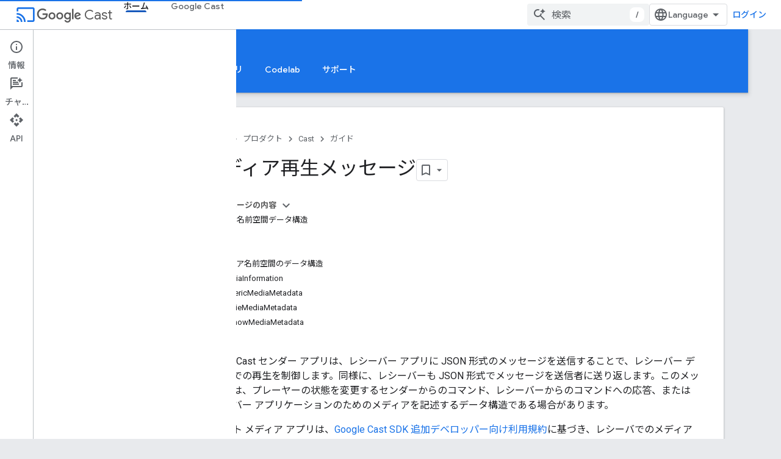

--- FILE ---
content_type: text/html; charset=utf-8
request_url: https://developers.google.com/cast/docs/media/messages?authuser=0&hl=ja
body_size: 28626
content:









<!doctype html>
<html 
      lang="ja-x-mtfrom-en"
      dir="ltr">
  <head>
    <meta name="google-signin-client-id" content="721724668570-nbkv1cfusk7kk4eni4pjvepaus73b13t.apps.googleusercontent.com"><meta name="google-signin-scope"
          content="profile email https://www.googleapis.com/auth/developerprofiles https://www.googleapis.com/auth/developerprofiles.award https://www.googleapis.com/auth/devprofiles.full_control.firstparty"><meta property="og:site_name" content="Google for Developers">
    <meta property="og:type" content="website"><meta name="theme-color" content="#1a73e8"><meta charset="utf-8">
    <meta content="IE=Edge" http-equiv="X-UA-Compatible">
    <meta name="viewport" content="width=device-width, initial-scale=1">
    

    <link rel="manifest" href="/_pwa/developers/manifest.json"
          crossorigin="use-credentials">
    <link rel="preconnect" href="//www.gstatic.com" crossorigin>
    <link rel="preconnect" href="//fonts.gstatic.com" crossorigin>
    <link rel="preconnect" href="//fonts.googleapis.com" crossorigin>
    <link rel="preconnect" href="//apis.google.com" crossorigin>
    <link rel="preconnect" href="//www.google-analytics.com" crossorigin><link rel="stylesheet" href="//fonts.googleapis.com/css?family=Google+Sans:400,500|Roboto:400,400italic,500,500italic,700,700italic|Roboto+Mono:400,500,700&display=swap">
      <link rel="stylesheet"
            href="//fonts.googleapis.com/css2?family=Material+Icons&family=Material+Symbols+Outlined&display=block"><link rel="stylesheet" href="//fonts.googleapis.com/earlyaccess/notosansjp.css"><link rel="stylesheet" href="https://www.gstatic.com/devrel-devsite/prod/v6dcfc5a6ab74baade852b535c8a876ff20ade102b870fd5f49da5da2dbf570bd/developers/css/app.css">
      <link rel="shortcut icon" href="https://www.gstatic.com/devrel-devsite/prod/v6dcfc5a6ab74baade852b535c8a876ff20ade102b870fd5f49da5da2dbf570bd/developers/images/favicon-new.png">
    <link rel="apple-touch-icon" href="https://www.gstatic.com/devrel-devsite/prod/v6dcfc5a6ab74baade852b535c8a876ff20ade102b870fd5f49da5da2dbf570bd/developers/images/touchicon-180-new.png"><link rel="canonical" href="https://developers.google.com/cast/docs/media/messages?hl=ja"><link rel="search" type="application/opensearchdescription+xml"
            title="Google for Developers" href="https://developers.google.com/s/opensearch.xml?authuser=0&amp;hl=ja">
      <link rel="alternate" hreflang="en"
          href="https://developers.google.com/cast/docs/media/messages" /><link rel="alternate" hreflang="x-default" href="https://developers.google.com/cast/docs/media/messages" /><link rel="alternate" hreflang="ar"
          href="https://developers.google.com/cast/docs/media/messages?hl=ar" /><link rel="alternate" hreflang="bn"
          href="https://developers.google.com/cast/docs/media/messages?hl=bn" /><link rel="alternate" hreflang="zh-Hans"
          href="https://developers.google.com/cast/docs/media/messages?hl=zh-cn" /><link rel="alternate" hreflang="zh-Hant"
          href="https://developers.google.com/cast/docs/media/messages?hl=zh-tw" /><link rel="alternate" hreflang="fa"
          href="https://developers.google.com/cast/docs/media/messages?hl=fa" /><link rel="alternate" hreflang="fr"
          href="https://developers.google.com/cast/docs/media/messages?hl=fr" /><link rel="alternate" hreflang="de"
          href="https://developers.google.com/cast/docs/media/messages?hl=de" /><link rel="alternate" hreflang="he"
          href="https://developers.google.com/cast/docs/media/messages?hl=he" /><link rel="alternate" hreflang="hi"
          href="https://developers.google.com/cast/docs/media/messages?hl=hi" /><link rel="alternate" hreflang="id"
          href="https://developers.google.com/cast/docs/media/messages?hl=id" /><link rel="alternate" hreflang="it"
          href="https://developers.google.com/cast/docs/media/messages?hl=it" /><link rel="alternate" hreflang="ja"
          href="https://developers.google.com/cast/docs/media/messages?hl=ja" /><link rel="alternate" hreflang="ko"
          href="https://developers.google.com/cast/docs/media/messages?hl=ko" /><link rel="alternate" hreflang="pl"
          href="https://developers.google.com/cast/docs/media/messages?hl=pl" /><link rel="alternate" hreflang="pt-BR"
          href="https://developers.google.com/cast/docs/media/messages?hl=pt-br" /><link rel="alternate" hreflang="ru"
          href="https://developers.google.com/cast/docs/media/messages?hl=ru" /><link rel="alternate" hreflang="es-419"
          href="https://developers.google.com/cast/docs/media/messages?hl=es-419" /><link rel="alternate" hreflang="th"
          href="https://developers.google.com/cast/docs/media/messages?hl=th" /><link rel="alternate" hreflang="tr"
          href="https://developers.google.com/cast/docs/media/messages?hl=tr" /><link rel="alternate" hreflang="vi"
          href="https://developers.google.com/cast/docs/media/messages?hl=vi" /><title>メディア再生メッセージ &nbsp;|&nbsp; Cast &nbsp;|&nbsp; Google for Developers</title>

<meta property="og:title" content="メディア再生メッセージ &nbsp;|&nbsp; Cast &nbsp;|&nbsp; Google for Developers"><meta property="og:url" content="https://developers.google.com/cast/docs/media/messages?hl=ja"><meta property="og:image" content="https://www.gstatic.com/devrel-devsite/prod/v6dcfc5a6ab74baade852b535c8a876ff20ade102b870fd5f49da5da2dbf570bd/developers/images/opengraph/google-blue.png">
  <meta property="og:image:width" content="1200">
  <meta property="og:image:height" content="675"><meta property="og:locale" content="ja"><meta name="twitter:card" content="summary_large_image"><script type="application/ld+json">
  {
    "@context": "https://schema.org",
    "@type": "Article",
    
    "headline": "メディア再生メッセージ"
  }
</script><script type="application/ld+json">
  {
    "@context": "https://schema.org",
    "@type": "BreadcrumbList",
    "itemListElement": [{
      "@type": "ListItem",
      "position": 1,
      "name": "Cast",
      "item": "https://developers.google.com/cast"
    },{
      "@type": "ListItem",
      "position": 2,
      "name": "メディア再生メッセージ",
      "item": "https://developers.google.com/cast/docs/media/messages"
    }]
  }
  </script><link rel="alternate machine-translated-from" hreflang="en"
        href="https://developers.google.com/cast/docs/media/messages?hl=en&amp;authuser=0">
  


<!-- temporary meta tags -->





    
      <link rel="stylesheet" href="/extras.css"></head>
  <body class="color-scheme--light"
        template="page"
        theme="google-blue"
        type="article"
        
        
        
        layout="docs"
        
        
        
        
        
          
            concierge='closed'
          
        
        display-toc
        pending>
  
    <devsite-progress type="indeterminate" id="app-progress"></devsite-progress>
  
  
    <a href="#main-content" class="skip-link button">
      
      メイン コンテンツにスキップ
    </a>
    <section class="devsite-wrapper">
      <devsite-cookie-notification-bar></devsite-cookie-notification-bar><devsite-header role="banner">
  
    





















<div class="devsite-header--inner" data-nosnippet>
  <div class="devsite-top-logo-row-wrapper-wrapper">
    <div class="devsite-top-logo-row-wrapper">
      <div class="devsite-top-logo-row">
        <button type="button" id="devsite-hamburger-menu"
          class="devsite-header-icon-button button-flat material-icons gc-analytics-event"
          data-category="Site-Wide Custom Events"
          data-label="Navigation menu button"
          visually-hidden
          aria-label="メニューを開く">
        </button>
        
<div class="devsite-product-name-wrapper">

  
    
  
  <a href="https://developers.google.com/cast?authuser=0&amp;hl=ja">
    
  <div class="devsite-product-logo-container"
       
       
       
    size="medium"
  >
  
    <div class="devsite-product-logo material-icons" aria-hidden="true">
      cast
    </div>
  
  </div>
  
  </a>
  

  



  
  
  <span class="devsite-product-name">
    <ul class="devsite-breadcrumb-list"
  >
  
  <li class="devsite-breadcrumb-item
             devsite-has-google-wordmark">
    
    
    
      
      
        
  <a href="https://developers.google.com/cast?authuser=0&amp;hl=ja"
      
        class="devsite-breadcrumb-link gc-analytics-event"
      
        data-category="Site-Wide Custom Events"
      
        data-label="Upper Header"
      
        data-value="1"
      
        track-type="globalNav"
      
        track-name="breadcrumb"
      
        track-metadata-position="1"
      
        track-metadata-eventdetail="Google Cast"
      
    >
    
          <svg class="devsite-google-wordmark"
       xmlns="http://www.w3.org/2000/svg"
       viewBox="0 0 148 48">
    <title>Google</title>
    <path class="devsite-google-wordmark-svg-path" d="M19.58,37.65c-9.87,0-18.17-8.04-18.17-17.91c0-9.87,8.3-17.91,18.17-17.91c5.46,0,9.35,2.14,12.27,4.94l-3.45,3.45c-2.1-1.97-4.93-3.49-8.82-3.49c-7.21,0-12.84,5.81-12.84,13.02c0,7.21,5.64,13.02,12.84,13.02c4.67,0,7.34-1.88,9.04-3.58c1.4-1.4,2.32-3.41,2.66-6.16H19.58v-4.89h16.47c0.18,0.87,0.26,1.92,0.26,3.06c0,3.67-1.01,8.21-4.24,11.44C28.93,35.9,24.91,37.65,19.58,37.65z M61.78,26.12c0,6.64-5.1,11.53-11.36,11.53s-11.36-4.89-11.36-11.53c0-6.68,5.1-11.53,11.36-11.53S61.78,19.43,61.78,26.12z M56.8,26.12c0-4.15-2.96-6.99-6.39-6.99c-3.43,0-6.39,2.84-6.39,6.99c0,4.11,2.96,6.99,6.39,6.99C53.84,33.11,56.8,30.22,56.8,26.12z M87.25,26.12c0,6.64-5.1,11.53-11.36,11.53c-6.26,0-11.36-4.89-11.36-11.53c0-6.68,5.1-11.53,11.36-11.53C82.15,14.59,87.25,19.43,87.25,26.12zM82.28,26.12c0-4.15-2.96-6.99-6.39-6.99c-3.43,0-6.39,2.84-6.39,6.99c0,4.11,2.96,6.99,6.39,6.99C79.32,33.11,82.28,30.22,82.28,26.12z M112.09,15.29v20.7c0,8.52-5.02,12.01-10.96,12.01c-5.59,0-8.95-3.76-10.22-6.81l4.41-1.83c0.79,1.88,2.71,4.1,5.81,4.1c3.8,0,6.16-2.36,6.16-6.77v-1.66h-0.18c-1.14,1.4-3.32,2.62-6.07,2.62c-5.76,0-11.05-5.02-11.05-11.49c0-6.51,5.28-11.57,11.05-11.57c2.75,0,4.93,1.22,6.07,2.58h0.18v-1.88H112.09z M107.64,26.16c0-4.06-2.71-7.03-6.16-7.03c-3.49,0-6.42,2.97-6.42,7.03c0,4.02,2.93,6.94,6.42,6.94C104.93,33.11,107.64,30.18,107.64,26.16z M120.97,3.06v33.89h-5.07V3.06H120.97z M140.89,29.92l3.93,2.62c-1.27,1.88-4.32,5.11-9.61,5.11c-6.55,0-11.28-5.07-11.28-11.53c0-6.86,4.77-11.53,10.71-11.53c5.98,0,8.91,4.76,9.87,7.34l0.52,1.31l-15.42,6.38c1.18,2.31,3.01,3.49,5.59,3.49C137.79,33.11,139.58,31.84,140.89,29.92zM128.79,25.77l10.31-4.28c-0.57-1.44-2.27-2.45-4.28-2.45C132.24,19.04,128.66,21.31,128.79,25.77z"/>
  </svg>Cast
        
  </a>
  
      
    
  </li>
  
</ul>
  </span>

</div>
        <div class="devsite-top-logo-row-middle">
          <div class="devsite-header-upper-tabs">
            
              
              
  <devsite-tabs class="upper-tabs">

    <nav class="devsite-tabs-wrapper" aria-label="上部のタブ">
      
        
          <tab  class="devsite-active">
            
    <a href="https://developers.google.com/cast?authuser=0&amp;hl=ja"
    class="devsite-tabs-content gc-analytics-event "
      track-metadata-eventdetail="https://developers.google.com/cast?authuser=0&amp;hl=ja"
    
       track-type="nav"
       track-metadata-position="nav - ホーム"
       track-metadata-module="primary nav"
       aria-label="ホーム, selected" 
       
         
           data-category="Site-Wide Custom Events"
         
           data-label="Tab: ホーム"
         
           track-name="ホーム"
         
       >
    ホーム
  
    </a>
    
  
          </tab>
        
      
        
          <tab  >
            
    <a href="https://developers.google.com/cast/chromecast-builtin?authuser=0&amp;hl=ja"
    class="devsite-tabs-content gc-analytics-event "
      track-metadata-eventdetail="https://developers.google.com/cast/chromecast-builtin?authuser=0&amp;hl=ja"
    
       track-type="nav"
       track-metadata-position="nav - google cast"
       track-metadata-module="primary nav"
       
       
         
           data-category="Site-Wide Custom Events"
         
           data-label="Tab: Google Cast"
         
           track-name="google cast"
         
       >
    Google Cast
  
    </a>
    
  
          </tab>
        
      
    </nav>

  </devsite-tabs>

            
           </div>
          
<devsite-search
    enable-signin
    enable-search
    enable-suggestions
      enable-query-completion
    
    enable-search-summaries
    project-name="Cast"
    tenant-name="Google for Developers"
    project-scope="/cast"
    url-scoped="https://developers.google.com/s/results/cast?authuser=0&amp;hl=ja"
    
    
    
    >
  <form class="devsite-search-form" action="https://developers.google.com/s/results?authuser=0&amp;hl=ja" method="GET">
    <div class="devsite-search-container">
      <button type="button"
              search-open
              class="devsite-search-button devsite-header-icon-button button-flat material-icons"
              
              aria-label="検索を開始"></button>
      <div class="devsite-searchbox">
        <input
          aria-activedescendant=""
          aria-autocomplete="list"
          
          aria-label="検索"
          aria-expanded="false"
          aria-haspopup="listbox"
          autocomplete="off"
          class="devsite-search-field devsite-search-query"
          name="q"
          
          placeholder="検索"
          role="combobox"
          type="text"
          value=""
          >
          <div class="devsite-search-image material-icons" aria-hidden="true">
            
              <svg class="devsite-search-ai-image" width="24" height="24" viewBox="0 0 24 24" fill="none" xmlns="http://www.w3.org/2000/svg">
                  <g clip-path="url(#clip0_6641_386)">
                    <path d="M19.6 21L13.3 14.7C12.8 15.1 12.225 15.4167 11.575 15.65C10.925 15.8833 10.2333 16 9.5 16C7.68333 16 6.14167 15.375 4.875 14.125C3.625 12.8583 3 11.3167 3 9.5C3 7.68333 3.625 6.15 4.875 4.9C6.14167 3.63333 7.68333 3 9.5 3C10.0167 3 10.5167 3.05833 11 3.175C11.4833 3.275 11.9417 3.43333 12.375 3.65L10.825 5.2C10.6083 5.13333 10.3917 5.08333 10.175 5.05C9.95833 5.01667 9.73333 5 9.5 5C8.25 5 7.18333 5.44167 6.3 6.325C5.43333 7.19167 5 8.25 5 9.5C5 10.75 5.43333 11.8167 6.3 12.7C7.18333 13.5667 8.25 14 9.5 14C10.6667 14 11.6667 13.625 12.5 12.875C13.35 12.1083 13.8417 11.15 13.975 10H15.975C15.925 10.6333 15.7833 11.2333 15.55 11.8C15.3333 12.3667 15.05 12.8667 14.7 13.3L21 19.6L19.6 21ZM17.5 12C17.5 10.4667 16.9667 9.16667 15.9 8.1C14.8333 7.03333 13.5333 6.5 12 6.5C13.5333 6.5 14.8333 5.96667 15.9 4.9C16.9667 3.83333 17.5 2.53333 17.5 0.999999C17.5 2.53333 18.0333 3.83333 19.1 4.9C20.1667 5.96667 21.4667 6.5 23 6.5C21.4667 6.5 20.1667 7.03333 19.1 8.1C18.0333 9.16667 17.5 10.4667 17.5 12Z" fill="#5F6368"/>
                  </g>
                <defs>
                <clipPath id="clip0_6641_386">
                <rect width="24" height="24" fill="white"/>
                </clipPath>
                </defs>
              </svg>
            
          </div>
          <div class="devsite-search-shortcut-icon-container" aria-hidden="true">
            <kbd class="devsite-search-shortcut-icon">/</kbd>
          </div>
      </div>
    </div>
  </form>
  <button type="button"
          search-close
          class="devsite-search-button devsite-header-icon-button button-flat material-icons"
          
          aria-label="検索を閉じる"></button>
</devsite-search>

        </div>

        

          

          

          

          
<devsite-language-selector>
  <ul role="presentation">
    
    
    <li role="presentation">
      <a role="menuitem" lang="en"
        >English</a>
    </li>
    
    <li role="presentation">
      <a role="menuitem" lang="de"
        >Deutsch</a>
    </li>
    
    <li role="presentation">
      <a role="menuitem" lang="es"
        >Español</a>
    </li>
    
    <li role="presentation">
      <a role="menuitem" lang="es_419"
        >Español – América Latina</a>
    </li>
    
    <li role="presentation">
      <a role="menuitem" lang="fr"
        >Français</a>
    </li>
    
    <li role="presentation">
      <a role="menuitem" lang="id"
        >Indonesia</a>
    </li>
    
    <li role="presentation">
      <a role="menuitem" lang="it"
        >Italiano</a>
    </li>
    
    <li role="presentation">
      <a role="menuitem" lang="pl"
        >Polski</a>
    </li>
    
    <li role="presentation">
      <a role="menuitem" lang="pt_br"
        >Português – Brasil</a>
    </li>
    
    <li role="presentation">
      <a role="menuitem" lang="vi"
        >Tiếng Việt</a>
    </li>
    
    <li role="presentation">
      <a role="menuitem" lang="tr"
        >Türkçe</a>
    </li>
    
    <li role="presentation">
      <a role="menuitem" lang="ru"
        >Русский</a>
    </li>
    
    <li role="presentation">
      <a role="menuitem" lang="he"
        >עברית</a>
    </li>
    
    <li role="presentation">
      <a role="menuitem" lang="ar"
        >العربيّة</a>
    </li>
    
    <li role="presentation">
      <a role="menuitem" lang="fa"
        >فارسی</a>
    </li>
    
    <li role="presentation">
      <a role="menuitem" lang="hi"
        >हिंदी</a>
    </li>
    
    <li role="presentation">
      <a role="menuitem" lang="bn"
        >বাংলা</a>
    </li>
    
    <li role="presentation">
      <a role="menuitem" lang="th"
        >ภาษาไทย</a>
    </li>
    
    <li role="presentation">
      <a role="menuitem" lang="zh_cn"
        >中文 – 简体</a>
    </li>
    
    <li role="presentation">
      <a role="menuitem" lang="zh_tw"
        >中文 – 繁體</a>
    </li>
    
    <li role="presentation">
      <a role="menuitem" lang="ja"
        >日本語</a>
    </li>
    
    <li role="presentation">
      <a role="menuitem" lang="ko"
        >한국어</a>
    </li>
    
  </ul>
</devsite-language-selector>


          

        

        
          <devsite-user 
                        
                        
                          enable-profiles
                        
                        
                          fp-auth
                        
                        id="devsite-user">
            
              
              <span class="button devsite-top-button" aria-hidden="true" visually-hidden>ログイン</span>
            
          </devsite-user>
        
        
        
      </div>
    </div>
  </div>



  <div class="devsite-collapsible-section
    ">
    <div class="devsite-header-background">
      
        
          <div class="devsite-product-id-row"
           >
            <div class="devsite-product-description-row">
              
                
                <div class="devsite-product-id">
                  
                  
                  
                    <ul class="devsite-breadcrumb-list"
  >
  
  <li class="devsite-breadcrumb-item
             ">
    
    
    
      
        
  <a href="https://developers.google.com/cast?authuser=0&amp;hl=ja"
      
        class="devsite-breadcrumb-link gc-analytics-event"
      
        data-category="Site-Wide Custom Events"
      
        data-label="Lower Header"
      
        data-value="1"
      
        track-type="globalNav"
      
        track-name="breadcrumb"
      
        track-metadata-position="1"
      
        track-metadata-eventdetail=""
      
    >
    
          ホーム
        
  </a>
  
      
    
  </li>
  
</ul>
                </div>
                
              
              
            </div>
            
          </div>
          
        
      
      
        <div class="devsite-doc-set-nav-row">
          
          
            
            
  <devsite-tabs class="lower-tabs">

    <nav class="devsite-tabs-wrapper" aria-label="下部のタブ">
      
        
          <tab  >
            
    <a href="https://developers.google.com/cast?authuser=0&amp;hl=ja"
    class="devsite-tabs-content gc-analytics-event "
      track-metadata-eventdetail="https://developers.google.com/cast?authuser=0&amp;hl=ja"
    
       track-type="nav"
       track-metadata-position="nav - ホーム"
       track-metadata-module="primary nav"
       
       
         
           data-category="Site-Wide Custom Events"
         
           data-label="Tab: ホーム"
         
           track-name="ホーム"
         
       >
    ホーム
  
    </a>
    
  
          </tab>
        
      
        
          <tab  class="devsite-active">
            
    <a href="https://developers.google.com/cast/docs/overview?authuser=0&amp;hl=ja"
    class="devsite-tabs-content gc-analytics-event "
      track-metadata-eventdetail="https://developers.google.com/cast/docs/overview?authuser=0&amp;hl=ja"
    
       track-type="nav"
       track-metadata-position="nav - ガイド"
       track-metadata-module="primary nav"
       aria-label="ガイド, selected" 
       
         
           data-category="Site-Wide Custom Events"
         
           data-label="Tab: ガイド"
         
           track-name="ガイド"
         
       >
    ガイド
  
    </a>
    
  
          </tab>
        
      
        
          <tab  >
            
    <a href="https://developers.google.com/cast/docs/reference?authuser=0&amp;hl=ja"
    class="devsite-tabs-content gc-analytics-event "
      track-metadata-eventdetail="https://developers.google.com/cast/docs/reference?authuser=0&amp;hl=ja"
    
       track-type="nav"
       track-metadata-position="nav - リファレンス"
       track-metadata-module="primary nav"
       
       
         
           data-category="Site-Wide Custom Events"
         
           data-label="Tab: リファレンス"
         
           track-name="リファレンス"
         
       >
    リファレンス
  
    </a>
    
  
          </tab>
        
      
        
          <tab  >
            
    <a href="https://developers.google.com/cast/docs/sample_apps?authuser=0&amp;hl=ja"
    class="devsite-tabs-content gc-analytics-event "
      track-metadata-eventdetail="https://developers.google.com/cast/docs/sample_apps?authuser=0&amp;hl=ja"
    
       track-type="nav"
       track-metadata-position="nav - サンプルアプリ"
       track-metadata-module="primary nav"
       
       
         
           data-category="Site-Wide Custom Events"
         
           data-label="Tab: サンプルアプリ"
         
           track-name="サンプルアプリ"
         
       >
    サンプルアプリ
  
    </a>
    
  
          </tab>
        
      
        
          <tab  >
            
    <a href="https://developers.google.com/cast/codelabs?authuser=0&amp;hl=ja"
    class="devsite-tabs-content gc-analytics-event "
      track-metadata-eventdetail="https://developers.google.com/cast/codelabs?authuser=0&amp;hl=ja"
    
       track-type="nav"
       track-metadata-position="nav - codelab"
       track-metadata-module="primary nav"
       
       
         
           data-category="Site-Wide Custom Events"
         
           data-label="Tab: Codelab"
         
           track-name="codelab"
         
       >
    Codelab
  
    </a>
    
  
          </tab>
        
      
        
          <tab  >
            
    <a href="https://developers.google.com/cast/support?authuser=0&amp;hl=ja"
    class="devsite-tabs-content gc-analytics-event "
      track-metadata-eventdetail="https://developers.google.com/cast/support?authuser=0&amp;hl=ja"
    
       track-type="nav"
       track-metadata-position="nav - サポート"
       track-metadata-module="primary nav"
       
       
         
           data-category="Site-Wide Custom Events"
         
           data-label="Tab: サポート"
         
           track-name="サポート"
         
       >
    サポート
  
    </a>
    
  
          </tab>
        
      
    </nav>

  </devsite-tabs>

          
          
        </div>
      
    </div>
  </div>

</div>



  

  
</devsite-header>
      <devsite-book-nav scrollbars >
        
          





















<div class="devsite-book-nav-filter"
     >
  <span class="filter-list-icon material-icons" aria-hidden="true"></span>
  <input type="text"
         placeholder="フィルタ"
         
         aria-label="フィルタ テキストを入力"
         role="searchbox">
  
  <span class="filter-clear-button hidden"
        data-title="フィルタをクリア"
        aria-label="フィルタをクリア"
        role="button"
        tabindex="0"></span>
</div>

<nav class="devsite-book-nav devsite-nav nocontent"
     aria-label="サイドメニュー">
  <div class="devsite-mobile-header">
    <button type="button"
            id="devsite-close-nav"
            class="devsite-header-icon-button button-flat material-icons gc-analytics-event"
            data-category="Site-Wide Custom Events"
            data-label="Close navigation"
            aria-label="ナビゲーションを閉じる">
    </button>
    <div class="devsite-product-name-wrapper">

  
    
  
  <a href="https://developers.google.com/cast?authuser=0&amp;hl=ja">
    
  <div class="devsite-product-logo-container"
       
       
       
    size="medium"
  >
  
    <div class="devsite-product-logo material-icons" aria-hidden="true">
      cast
    </div>
  
  </div>
  
  </a>
  

  


  
      <span class="devsite-product-name">
        
        
        <ul class="devsite-breadcrumb-list"
  >
  
  <li class="devsite-breadcrumb-item
             devsite-has-google-wordmark">
    
    
    
      
      
        
  <a href="https://developers.google.com/cast?authuser=0&amp;hl=ja"
      
        class="devsite-breadcrumb-link gc-analytics-event"
      
        data-category="Site-Wide Custom Events"
      
        data-label="Upper Header"
      
        data-value="1"
      
        track-type="globalNav"
      
        track-name="breadcrumb"
      
        track-metadata-position="1"
      
        track-metadata-eventdetail="Google Cast"
      
    >
    
          <svg class="devsite-google-wordmark"
       xmlns="http://www.w3.org/2000/svg"
       viewBox="0 0 148 48">
    <title>Google</title>
    <path class="devsite-google-wordmark-svg-path" d="M19.58,37.65c-9.87,0-18.17-8.04-18.17-17.91c0-9.87,8.3-17.91,18.17-17.91c5.46,0,9.35,2.14,12.27,4.94l-3.45,3.45c-2.1-1.97-4.93-3.49-8.82-3.49c-7.21,0-12.84,5.81-12.84,13.02c0,7.21,5.64,13.02,12.84,13.02c4.67,0,7.34-1.88,9.04-3.58c1.4-1.4,2.32-3.41,2.66-6.16H19.58v-4.89h16.47c0.18,0.87,0.26,1.92,0.26,3.06c0,3.67-1.01,8.21-4.24,11.44C28.93,35.9,24.91,37.65,19.58,37.65z M61.78,26.12c0,6.64-5.1,11.53-11.36,11.53s-11.36-4.89-11.36-11.53c0-6.68,5.1-11.53,11.36-11.53S61.78,19.43,61.78,26.12z M56.8,26.12c0-4.15-2.96-6.99-6.39-6.99c-3.43,0-6.39,2.84-6.39,6.99c0,4.11,2.96,6.99,6.39,6.99C53.84,33.11,56.8,30.22,56.8,26.12z M87.25,26.12c0,6.64-5.1,11.53-11.36,11.53c-6.26,0-11.36-4.89-11.36-11.53c0-6.68,5.1-11.53,11.36-11.53C82.15,14.59,87.25,19.43,87.25,26.12zM82.28,26.12c0-4.15-2.96-6.99-6.39-6.99c-3.43,0-6.39,2.84-6.39,6.99c0,4.11,2.96,6.99,6.39,6.99C79.32,33.11,82.28,30.22,82.28,26.12z M112.09,15.29v20.7c0,8.52-5.02,12.01-10.96,12.01c-5.59,0-8.95-3.76-10.22-6.81l4.41-1.83c0.79,1.88,2.71,4.1,5.81,4.1c3.8,0,6.16-2.36,6.16-6.77v-1.66h-0.18c-1.14,1.4-3.32,2.62-6.07,2.62c-5.76,0-11.05-5.02-11.05-11.49c0-6.51,5.28-11.57,11.05-11.57c2.75,0,4.93,1.22,6.07,2.58h0.18v-1.88H112.09z M107.64,26.16c0-4.06-2.71-7.03-6.16-7.03c-3.49,0-6.42,2.97-6.42,7.03c0,4.02,2.93,6.94,6.42,6.94C104.93,33.11,107.64,30.18,107.64,26.16z M120.97,3.06v33.89h-5.07V3.06H120.97z M140.89,29.92l3.93,2.62c-1.27,1.88-4.32,5.11-9.61,5.11c-6.55,0-11.28-5.07-11.28-11.53c0-6.86,4.77-11.53,10.71-11.53c5.98,0,8.91,4.76,9.87,7.34l0.52,1.31l-15.42,6.38c1.18,2.31,3.01,3.49,5.59,3.49C137.79,33.11,139.58,31.84,140.89,29.92zM128.79,25.77l10.31-4.28c-0.57-1.44-2.27-2.45-4.28-2.45C132.24,19.04,128.66,21.31,128.79,25.77z"/>
  </svg>Cast
        
  </a>
  
      
    
  </li>
  
</ul>
      </span>
    

</div>
  </div>

  <div class="devsite-book-nav-wrapper">
    <div class="devsite-mobile-nav-top">
      
        <ul class="devsite-nav-list">
          
            <li class="devsite-nav-item">
              
  
  <a href="/cast"
    
       class="devsite-nav-title gc-analytics-event
              
              devsite-nav-active"
    

    
      
        data-category="Site-Wide Custom Events"
      
        data-label="Tab: ホーム"
      
        track-name="ホーム"
      
    
     data-category="Site-Wide Custom Events"
     data-label="Responsive Tab: ホーム"
     track-type="globalNav"
     track-metadata-eventDetail="globalMenu"
     track-metadata-position="nav">
  
    <span class="devsite-nav-text" tooltip >
      ホーム
   </span>
    
  
  </a>
  

  
              
                <ul class="devsite-nav-responsive-tabs">
                  
                    
                    
                    
                    <li class="devsite-nav-item">
                      
  
  <a href="/cast"
    
       class="devsite-nav-title gc-analytics-event
              
              "
    

    
      
        data-category="Site-Wide Custom Events"
      
        data-label="Tab: ホーム"
      
        track-name="ホーム"
      
    
     data-category="Site-Wide Custom Events"
     data-label="Responsive Tab: ホーム"
     track-type="globalNav"
     track-metadata-eventDetail="globalMenu"
     track-metadata-position="nav">
  
    <span class="devsite-nav-text" tooltip >
      ホーム
   </span>
    
  
  </a>
  

  
                    </li>
                  
                    
                    
                    
                    <li class="devsite-nav-item">
                      
  
  <a href="/cast/docs/overview"
    
       class="devsite-nav-title gc-analytics-event
              
              devsite-nav-active"
    

    
      
        data-category="Site-Wide Custom Events"
      
        data-label="Tab: ガイド"
      
        track-name="ガイド"
      
    
     data-category="Site-Wide Custom Events"
     data-label="Responsive Tab: ガイド"
     track-type="globalNav"
     track-metadata-eventDetail="globalMenu"
     track-metadata-position="nav">
  
    <span class="devsite-nav-text" tooltip menu="_book">
      ガイド
   </span>
    
  
  </a>
  

  
                    </li>
                  
                    
                    
                    
                    <li class="devsite-nav-item">
                      
  
  <a href="/cast/docs/reference"
    
       class="devsite-nav-title gc-analytics-event
              
              "
    

    
      
        data-category="Site-Wide Custom Events"
      
        data-label="Tab: リファレンス"
      
        track-name="リファレンス"
      
    
     data-category="Site-Wide Custom Events"
     data-label="Responsive Tab: リファレンス"
     track-type="globalNav"
     track-metadata-eventDetail="globalMenu"
     track-metadata-position="nav">
  
    <span class="devsite-nav-text" tooltip >
      リファレンス
   </span>
    
  
  </a>
  

  
                    </li>
                  
                    
                    
                    
                    <li class="devsite-nav-item">
                      
  
  <a href="/cast/docs/sample_apps"
    
       class="devsite-nav-title gc-analytics-event
              
              "
    

    
      
        data-category="Site-Wide Custom Events"
      
        data-label="Tab: サンプルアプリ"
      
        track-name="サンプルアプリ"
      
    
     data-category="Site-Wide Custom Events"
     data-label="Responsive Tab: サンプルアプリ"
     track-type="globalNav"
     track-metadata-eventDetail="globalMenu"
     track-metadata-position="nav">
  
    <span class="devsite-nav-text" tooltip >
      サンプルアプリ
   </span>
    
  
  </a>
  

  
                    </li>
                  
                    
                    
                    
                    <li class="devsite-nav-item">
                      
  
  <a href="/cast/codelabs"
    
       class="devsite-nav-title gc-analytics-event
              
              "
    

    
      
        data-category="Site-Wide Custom Events"
      
        data-label="Tab: Codelab"
      
        track-name="codelab"
      
    
     data-category="Site-Wide Custom Events"
     data-label="Responsive Tab: Codelab"
     track-type="globalNav"
     track-metadata-eventDetail="globalMenu"
     track-metadata-position="nav">
  
    <span class="devsite-nav-text" tooltip >
      Codelab
   </span>
    
  
  </a>
  

  
                    </li>
                  
                    
                    
                    
                    <li class="devsite-nav-item">
                      
  
  <a href="/cast/support"
    
       class="devsite-nav-title gc-analytics-event
              
              "
    

    
      
        data-category="Site-Wide Custom Events"
      
        data-label="Tab: サポート"
      
        track-name="サポート"
      
    
     data-category="Site-Wide Custom Events"
     data-label="Responsive Tab: サポート"
     track-type="globalNav"
     track-metadata-eventDetail="globalMenu"
     track-metadata-position="nav">
  
    <span class="devsite-nav-text" tooltip >
      サポート
   </span>
    
  
  </a>
  

  
                    </li>
                  
                </ul>
              
            </li>
          
            <li class="devsite-nav-item">
              
  
  <a href="/cast/chromecast-builtin"
    
       class="devsite-nav-title gc-analytics-event
              
              "
    

    
      
        data-category="Site-Wide Custom Events"
      
        data-label="Tab: Google Cast"
      
        track-name="google cast"
      
    
     data-category="Site-Wide Custom Events"
     data-label="Responsive Tab: Google Cast"
     track-type="globalNav"
     track-metadata-eventDetail="globalMenu"
     track-metadata-position="nav">
  
    <span class="devsite-nav-text" tooltip >
      Google Cast
   </span>
    
  
  </a>
  

  
              
            </li>
          
          
          
        </ul>
      
    </div>
    
      <div class="devsite-mobile-nav-bottom">
        
          
          <ul class="devsite-nav-list" menu="_book">
            <li class="devsite-nav-item
           devsite-nav-heading"><div class="devsite-nav-title devsite-nav-title-no-path">
        <span class="devsite-nav-text" tooltip>キャスト SDK</span>
      </div></li>

  <li class="devsite-nav-item"><a href="/cast/docs/overview"
        class="devsite-nav-title gc-analytics-event"
        data-category="Site-Wide Custom Events"
        data-label="Book nav link, pathname: /cast/docs/overview"
        track-type="bookNav"
        track-name="click"
        track-metadata-eventdetail="/cast/docs/overview"
      ><span class="devsite-nav-text" tooltip>概要</span></a></li>

  <li class="devsite-nav-item"><a href="/cast/docs/get-started"
        class="devsite-nav-title gc-analytics-event"
        data-category="Site-Wide Custom Events"
        data-label="Book nav link, pathname: /cast/docs/get-started"
        track-type="bookNav"
        track-name="click"
        track-metadata-eventdetail="/cast/docs/get-started"
      ><span class="devsite-nav-text" tooltip>開始する</span></a></li>

  <li class="devsite-nav-item"><a href="/cast/docs/registration"
        class="devsite-nav-title gc-analytics-event"
        data-category="Site-Wide Custom Events"
        data-label="Book nav link, pathname: /cast/docs/registration"
        track-type="bookNav"
        track-name="click"
        track-metadata-eventdetail="/cast/docs/registration"
      ><span class="devsite-nav-text" tooltip>登録</span></a></li>

  <li class="devsite-nav-item"><a href="/cast/docs/terms"
        class="devsite-nav-title gc-analytics-event"
        data-category="Site-Wide Custom Events"
        data-label="Book nav link, pathname: /cast/docs/terms"
        track-type="bookNav"
        track-name="click"
        track-metadata-eventdetail="/cast/docs/terms"
      ><span class="devsite-nav-text" tooltip>利用規約</span></a></li>

  <li class="devsite-nav-item"><a href="/cast/glossary"
        class="devsite-nav-title gc-analytics-event"
        data-category="Site-Wide Custom Events"
        data-label="Book nav link, pathname: /cast/glossary"
        track-type="bookNav"
        track-name="click"
        track-metadata-eventdetail="/cast/glossary"
      ><span class="devsite-nav-text" tooltip>用語集</span></a></li>

  <li class="devsite-nav-item
           devsite-nav-heading"><div class="devsite-nav-title devsite-nav-title-no-path">
        <span class="devsite-nav-text" tooltip>送信者アプリ</span>
      </div></li>

  <li class="devsite-nav-item
           devsite-nav-expandable"><div class="devsite-expandable-nav">
      <a class="devsite-nav-toggle" aria-hidden="true"></a><div class="devsite-nav-title devsite-nav-title-no-path" tabindex="0" role="button">
        <span class="devsite-nav-text" tooltip>Android 送信者アプリを開発する</span>
      </div><ul class="devsite-nav-section"><li class="devsite-nav-item"><a href="/cast/docs/android_sender"
        class="devsite-nav-title gc-analytics-event"
        data-category="Site-Wide Custom Events"
        data-label="Book nav link, pathname: /cast/docs/android_sender"
        track-type="bookNav"
        track-name="click"
        track-metadata-eventdetail="/cast/docs/android_sender"
      ><span class="devsite-nav-text" tooltip>設定</span></a></li><li class="devsite-nav-item"><a href="/cast/docs/android_sender/data_disclosure"
        class="devsite-nav-title gc-analytics-event"
        data-category="Site-Wide Custom Events"
        data-label="Book nav link, pathname: /cast/docs/android_sender/data_disclosure"
        track-type="bookNav"
        track-name="click"
        track-metadata-eventdetail="/cast/docs/android_sender/data_disclosure"
      ><span class="devsite-nav-text" tooltip>データ セーフティ セクション</span></a></li><li class="devsite-nav-item"><a href="/cast/docs/android_sender/integrate"
        class="devsite-nav-title gc-analytics-event"
        data-category="Site-Wide Custom Events"
        data-label="Book nav link, pathname: /cast/docs/android_sender/integrate"
        track-type="bookNav"
        track-name="click"
        track-metadata-eventdetail="/cast/docs/android_sender/integrate"
      ><span class="devsite-nav-text" tooltip>キャストの統合</span></a></li><li class="devsite-nav-item"><a href="/cast/docs/android_sender/customize_ui"
        class="devsite-nav-title gc-analytics-event"
        data-category="Site-Wide Custom Events"
        data-label="Book nav link, pathname: /cast/docs/android_sender/customize_ui"
        track-type="bookNav"
        track-name="click"
        track-metadata-eventdetail="/cast/docs/android_sender/customize_ui"
      ><span class="devsite-nav-text" tooltip>UI のカスタマイズ</span></a></li><li class="devsite-nav-item"><a href="/cast/docs/android_sender/automate_ui_tests"
        class="devsite-nav-title gc-analytics-event"
        data-category="Site-Wide Custom Events"
        data-label="Book nav link, pathname: /cast/docs/android_sender/automate_ui_tests"
        track-type="bookNav"
        track-name="click"
        track-metadata-eventdetail="/cast/docs/android_sender/automate_ui_tests"
      ><span class="devsite-nav-text" tooltip>UI テストを自動化する</span></a></li><li class="devsite-nav-item
           devsite-nav-expandable"><div class="devsite-expandable-nav">
      <a class="devsite-nav-toggle" aria-hidden="true"></a><div class="devsite-nav-title devsite-nav-title-no-path" tabindex="0" role="button">
        <span class="devsite-nav-text" tooltip>高度な機能の追加</span>
      </div><ul class="devsite-nav-section"><li class="devsite-nav-item"><a href="/cast/docs/android_sender/media_tracks"
        class="devsite-nav-title gc-analytics-event"
        data-category="Site-Wide Custom Events"
        data-label="Book nav link, pathname: /cast/docs/android_sender/media_tracks"
        track-type="bookNav"
        track-name="click"
        track-metadata-eventdetail="/cast/docs/android_sender/media_tracks"
      ><span class="devsite-nav-text" tooltip>メディア トラック</span></a></li><li class="devsite-nav-item"><a href="/cast/docs/android_sender/queueing"
        class="devsite-nav-title gc-analytics-event"
        data-category="Site-Wide Custom Events"
        data-label="Book nav link, pathname: /cast/docs/android_sender/queueing"
        track-type="bookNav"
        track-name="click"
        track-metadata-eventdetail="/cast/docs/android_sender/queueing"
      ><span class="devsite-nav-text" tooltip>キュー</span></a></li><li class="devsite-nav-item"><a href="/cast/docs/android_sender/intent_to_join"
        class="devsite-nav-title gc-analytics-event"
        data-category="Site-Wide Custom Events"
        data-label="Book nav link, pathname: /cast/docs/android_sender/intent_to_join"
        track-type="bookNav"
        track-name="click"
        track-metadata-eventdetail="/cast/docs/android_sender/intent_to_join"
      ><span class="devsite-nav-text" tooltip>参加の意向</span></a></li><li class="devsite-nav-item
           devsite-nav-new"><a href="/cast/docs/android_sender/output_switcher"
        class="devsite-nav-title gc-analytics-event"
        data-category="Site-Wide Custom Events"
        data-label="Book nav link, pathname: /cast/docs/android_sender/output_switcher"
        track-type="bookNav"
        track-name="click"
        track-metadata-eventdetail="/cast/docs/android_sender/output_switcher"
      ><span class="devsite-nav-text" tooltip>出力の切り替え</span><span class="devsite-nav-icon material-icons"
        data-icon="new"
        data-title="New!"
        aria-hidden="true"></span></a></li><li class="devsite-nav-item"><a href="/cast/docs/android_sender/advanced"
        class="devsite-nav-title gc-analytics-event"
        data-category="Site-Wide Custom Events"
        data-label="Book nav link, pathname: /cast/docs/android_sender/advanced"
        track-type="bookNav"
        track-name="click"
        track-metadata-eventdetail="/cast/docs/android_sender/advanced"
      ><span class="devsite-nav-text" tooltip>その他の機能</span></a></li></ul></div></li><li class="devsite-nav-item"><a href="/cast/docs/android_sender/exoplayer"
        class="devsite-nav-title gc-analytics-event"
        data-category="Site-Wide Custom Events"
        data-label="Book nav link, pathname: /cast/docs/android_sender/exoplayer"
        track-type="bookNav"
        track-name="click"
        track-metadata-eventdetail="/cast/docs/android_sender/exoplayer"
      ><span class="devsite-nav-text" tooltip>ExoPlayer 統合</span></a></li></ul></div></li>

  <li class="devsite-nav-item
           devsite-nav-expandable"><div class="devsite-expandable-nav">
      <a class="devsite-nav-toggle" aria-hidden="true"></a><div class="devsite-nav-title devsite-nav-title-no-path" tabindex="0" role="button">
        <span class="devsite-nav-text" tooltip>iOS 送信者アプリを開発する</span>
      </div><ul class="devsite-nav-section"><li class="devsite-nav-item"><a href="/cast/docs/ios_sender"
        class="devsite-nav-title gc-analytics-event"
        data-category="Site-Wide Custom Events"
        data-label="Book nav link, pathname: /cast/docs/ios_sender"
        track-type="bookNav"
        track-name="click"
        track-metadata-eventdetail="/cast/docs/ios_sender"
      ><span class="devsite-nav-text" tooltip>設定</span></a></li><li class="devsite-nav-item"><a href="/cast/docs/ios_sender/app_privacy"
        class="devsite-nav-title gc-analytics-event"
        data-category="Site-Wide Custom Events"
        data-label="Book nav link, pathname: /cast/docs/ios_sender/app_privacy"
        track-type="bookNav"
        track-name="click"
        track-metadata-eventdetail="/cast/docs/ios_sender/app_privacy"
      ><span class="devsite-nav-text" tooltip>プライバシー</span></a></li><li class="devsite-nav-item"><a href="/cast/docs/ios_sender/permissions_and_discovery"
        class="devsite-nav-title gc-analytics-event"
        data-category="Site-Wide Custom Events"
        data-label="Book nav link, pathname: /cast/docs/ios_sender/permissions_and_discovery"
        track-type="bookNav"
        track-name="click"
        track-metadata-eventdetail="/cast/docs/ios_sender/permissions_and_discovery"
      ><span class="devsite-nav-text" tooltip>iOS の権限と検出</span></a></li><li class="devsite-nav-item"><a href="/cast/docs/ios_sender/integrate"
        class="devsite-nav-title gc-analytics-event"
        data-category="Site-Wide Custom Events"
        data-label="Book nav link, pathname: /cast/docs/ios_sender/integrate"
        track-type="bookNav"
        track-name="click"
        track-metadata-eventdetail="/cast/docs/ios_sender/integrate"
      ><span class="devsite-nav-text" tooltip>キャストの統合</span></a></li><li class="devsite-nav-item"><a href="/cast/docs/ios_sender/customize_ui"
        class="devsite-nav-title gc-analytics-event"
        data-category="Site-Wide Custom Events"
        data-label="Book nav link, pathname: /cast/docs/ios_sender/customize_ui"
        track-type="bookNav"
        track-name="click"
        track-metadata-eventdetail="/cast/docs/ios_sender/customize_ui"
      ><span class="devsite-nav-text" tooltip>UI のカスタマイズ</span></a></li><li class="devsite-nav-item
           devsite-nav-expandable"><div class="devsite-expandable-nav">
      <a class="devsite-nav-toggle" aria-hidden="true"></a><div class="devsite-nav-title devsite-nav-title-no-path" tabindex="0" role="button">
        <span class="devsite-nav-text" tooltip>高度な機能の追加</span>
      </div><ul class="devsite-nav-section"><li class="devsite-nav-item"><a href="/cast/docs/ios_sender/media_tracks"
        class="devsite-nav-title gc-analytics-event"
        data-category="Site-Wide Custom Events"
        data-label="Book nav link, pathname: /cast/docs/ios_sender/media_tracks"
        track-type="bookNav"
        track-name="click"
        track-metadata-eventdetail="/cast/docs/ios_sender/media_tracks"
      ><span class="devsite-nav-text" tooltip>メディア トラック</span></a></li><li class="devsite-nav-item"><a href="/cast/docs/ios_sender/queueing"
        class="devsite-nav-title gc-analytics-event"
        data-category="Site-Wide Custom Events"
        data-label="Book nav link, pathname: /cast/docs/ios_sender/queueing"
        track-type="bookNav"
        track-name="click"
        track-metadata-eventdetail="/cast/docs/ios_sender/queueing"
      ><span class="devsite-nav-text" tooltip>キュー</span></a></li><li class="devsite-nav-item"><a href="/cast/docs/ios_sender/advanced"
        class="devsite-nav-title gc-analytics-event"
        data-category="Site-Wide Custom Events"
        data-label="Book nav link, pathname: /cast/docs/ios_sender/advanced"
        track-type="bookNav"
        track-name="click"
        track-metadata-eventdetail="/cast/docs/ios_sender/advanced"
      ><span class="devsite-nav-text" tooltip>その他の機能</span></a></li></ul></div></li></ul></div></li>

  <li class="devsite-nav-item
           devsite-nav-expandable"><div class="devsite-expandable-nav">
      <a class="devsite-nav-toggle" aria-hidden="true"></a><div class="devsite-nav-title devsite-nav-title-no-path" tabindex="0" role="button">
        <span class="devsite-nav-text" tooltip>Web Sender アプリを開発する</span>
      </div><ul class="devsite-nav-section"><li class="devsite-nav-item"><a href="/cast/docs/web_sender"
        class="devsite-nav-title gc-analytics-event"
        data-category="Site-Wide Custom Events"
        data-label="Book nav link, pathname: /cast/docs/web_sender"
        track-type="bookNav"
        track-name="click"
        track-metadata-eventdetail="/cast/docs/web_sender"
      ><span class="devsite-nav-text" tooltip>設定</span></a></li><li class="devsite-nav-item"><a href="/cast/docs/web_sender/integrate"
        class="devsite-nav-title gc-analytics-event"
        data-category="Site-Wide Custom Events"
        data-label="Book nav link, pathname: /cast/docs/web_sender/integrate"
        track-type="bookNav"
        track-name="click"
        track-metadata-eventdetail="/cast/docs/web_sender/integrate"
      ><span class="devsite-nav-text" tooltip>キャストの統合</span></a></li><li class="devsite-nav-item"><a href="/cast/docs/web_sender/advanced"
        class="devsite-nav-title gc-analytics-event"
        data-category="Site-Wide Custom Events"
        data-label="Book nav link, pathname: /cast/docs/web_sender/advanced"
        track-type="bookNav"
        track-name="click"
        track-metadata-eventdetail="/cast/docs/web_sender/advanced"
      ><span class="devsite-nav-text" tooltip>高度な機能の追加</span></a></li></ul></div></li>

  <li class="devsite-nav-item"><a href="/cast/docs/discovery"
        class="devsite-nav-title gc-analytics-event"
        data-category="Site-Wide Custom Events"
        data-label="Book nav link, pathname: /cast/docs/discovery"
        track-type="bookNav"
        track-name="click"
        track-metadata-eventdetail="/cast/docs/discovery"
      ><span class="devsite-nav-text" tooltip>検出のトラブルシューティング</span></a></li>

  <li class="devsite-nav-item
           devsite-nav-expandable"><div class="devsite-expandable-nav">
      <a class="devsite-nav-toggle" aria-hidden="true"></a><div class="devsite-nav-title devsite-nav-title-no-path" tabindex="0" role="button">
        <span class="devsite-nav-text" tooltip>送信者 v2 アプリを CAF に移行する</span>
      </div><ul class="devsite-nav-section"><li class="devsite-nav-item"><a href="/cast/docs/migrate_v2/ccl_sender"
        class="devsite-nav-title gc-analytics-event"
        data-category="Site-Wide Custom Events"
        data-label="Book nav link, pathname: /cast/docs/migrate_v2/ccl_sender"
        track-type="bookNav"
        track-name="click"
        track-metadata-eventdetail="/cast/docs/migrate_v2/ccl_sender"
      ><span class="devsite-nav-text" tooltip>キャスト コンパニオン ライブラリから</span></a></li><li class="devsite-nav-item"><a href="/cast/docs/migrate_v2/android_sender"
        class="devsite-nav-title gc-analytics-event"
        data-category="Site-Wide Custom Events"
        data-label="Book nav link, pathname: /cast/docs/migrate_v2/android_sender"
        track-type="bookNav"
        track-name="click"
        track-metadata-eventdetail="/cast/docs/migrate_v2/android_sender"
      ><span class="devsite-nav-text" tooltip>Android SDK v2 から</span></a></li><li class="devsite-nav-item"><a href="/cast/docs/migrate_v2/ios_sender"
        class="devsite-nav-title gc-analytics-event"
        data-category="Site-Wide Custom Events"
        data-label="Book nav link, pathname: /cast/docs/migrate_v2/ios_sender"
        track-type="bookNav"
        track-name="click"
        track-metadata-eventdetail="/cast/docs/migrate_v2/ios_sender"
      ><span class="devsite-nav-text" tooltip>iOS SDK v2 から</span></a></li></ul></div></li>

  <li class="devsite-nav-item
           devsite-nav-heading"><div class="devsite-nav-title devsite-nav-title-no-path">
        <span class="devsite-nav-text" tooltip>受信側アプリ</span>
      </div></li>

  <li class="devsite-nav-item
           devsite-nav-expandable"><div class="devsite-expandable-nav">
      <a class="devsite-nav-toggle" aria-hidden="true"></a><div class="devsite-nav-title devsite-nav-title-no-path" tabindex="0" role="button">
        <span class="devsite-nav-text" tooltip>Web Receiver アプリを開発する</span>
      </div><ul class="devsite-nav-section"><li class="devsite-nav-item"><a href="/cast/docs/web_receiver"
        class="devsite-nav-title gc-analytics-event"
        data-category="Site-Wide Custom Events"
        data-label="Book nav link, pathname: /cast/docs/web_receiver"
        track-type="bookNav"
        track-name="click"
        track-metadata-eventdetail="/cast/docs/web_receiver"
      ><span class="devsite-nav-text" tooltip>概要</span></a></li><li class="devsite-nav-item"><a href="/cast/docs/styled_receiver"
        class="devsite-nav-title gc-analytics-event"
        data-category="Site-Wide Custom Events"
        data-label="Book nav link, pathname: /cast/docs/styled_receiver"
        track-type="bookNav"
        track-name="click"
        track-metadata-eventdetail="/cast/docs/styled_receiver"
      ><span class="devsite-nav-text" tooltip>スタイル付きメディアレシーバー</span></a></li><li class="devsite-nav-item"><a href="/cast/docs/web_receiver/basic"
        class="devsite-nav-title gc-analytics-event"
        data-category="Site-Wide Custom Events"
        data-label="Book nav link, pathname: /cast/docs/web_receiver/basic"
        track-type="bookNav"
        track-name="click"
        track-metadata-eventdetail="/cast/docs/web_receiver/basic"
      ><span class="devsite-nav-text" tooltip>カスタムのウェブレシーバー</span></a></li><li class="devsite-nav-item"><a href="/cast/docs/web_receiver/core_features"
        class="devsite-nav-title gc-analytics-event"
        data-category="Site-Wide Custom Events"
        data-label="Book nav link, pathname: /cast/docs/web_receiver/core_features"
        track-type="bookNav"
        track-name="click"
        track-metadata-eventdetail="/cast/docs/web_receiver/core_features"
      ><span class="devsite-nav-text" tooltip>基本機能</span></a></li><li class="devsite-nav-item
           devsite-nav-new"><a href="/cast/docs/web_receiver/shaka_migration"
        class="devsite-nav-title gc-analytics-event"
        data-category="Site-Wide Custom Events"
        data-label="Book nav link, pathname: /cast/docs/web_receiver/shaka_migration"
        track-type="bookNav"
        track-name="click"
        track-metadata-eventdetail="/cast/docs/web_receiver/shaka_migration"
      ><span class="devsite-nav-text" tooltip>Shaka プレーヤーの移行における HLS</span><span class="devsite-nav-icon material-icons"
        data-icon="new"
        data-title="New!"
        aria-hidden="true"></span></a></li><li class="devsite-nav-item
           devsite-nav-expandable"><div class="devsite-expandable-nav">
      <a class="devsite-nav-toggle" aria-hidden="true"></a><div class="devsite-nav-title devsite-nav-title-no-path" tabindex="0" role="button">
        <span class="devsite-nav-text" tooltip>UI のカスタマイズ</span>
      </div><ul class="devsite-nav-section"><li class="devsite-nav-item"><a href="/cast/docs/web_receiver/customize_ui"
        class="devsite-nav-title gc-analytics-event"
        data-category="Site-Wide Custom Events"
        data-label="Book nav link, pathname: /cast/docs/web_receiver/customize_ui"
        track-type="bookNav"
        track-name="click"
        track-metadata-eventdetail="/cast/docs/web_receiver/customize_ui"
      ><span class="devsite-nav-text" tooltip>プレーヤーのスタイルを設定する</span></a></li><li class="devsite-nav-item"><a href="/cast/docs/web_receiver/optimize-smart-displays"
        class="devsite-nav-title gc-analytics-event"
        data-category="Site-Wide Custom Events"
        data-label="Book nav link, pathname: /cast/docs/web_receiver/optimize-smart-displays"
        track-type="bookNav"
        track-name="click"
        track-metadata-eventdetail="/cast/docs/web_receiver/optimize-smart-displays"
      ><span class="devsite-nav-text" tooltip>スマートディスプレイ向けに最適化する</span></a></li><li class="devsite-nav-item"><a href="/cast/docs/web_receiver/media-browse"
        class="devsite-nav-title gc-analytics-event"
        data-category="Site-Wide Custom Events"
        data-label="Book nav link, pathname: /cast/docs/web_receiver/media-browse"
        track-type="bookNav"
        track-name="click"
        track-metadata-eventdetail="/cast/docs/web_receiver/media-browse"
      ><span class="devsite-nav-text" tooltip>メディア ブラウズ</span></a></li></ul></div></li><li class="devsite-nav-item
           devsite-nav-expandable"><div class="devsite-expandable-nav">
      <a class="devsite-nav-toggle" aria-hidden="true"></a><div class="devsite-nav-title devsite-nav-title-no-path" tabindex="0" role="button">
        <span class="devsite-nav-text" tooltip>高度な機能の追加</span>
      </div><ul class="devsite-nav-section"><li class="devsite-nav-item"><a href="/cast/docs/web_receiver/tracks"
        class="devsite-nav-title gc-analytics-event"
        data-category="Site-Wide Custom Events"
        data-label="Book nav link, pathname: /cast/docs/web_receiver/tracks"
        track-type="bookNav"
        track-name="click"
        track-metadata-eventdetail="/cast/docs/web_receiver/tracks"
      ><span class="devsite-nav-text" tooltip>トラック</span></a></li><li class="devsite-nav-item"><a href="/cast/docs/web_receiver/queueing"
        class="devsite-nav-title gc-analytics-event"
        data-category="Site-Wide Custom Events"
        data-label="Book nav link, pathname: /cast/docs/web_receiver/queueing"
        track-type="bookNav"
        track-name="click"
        track-metadata-eventdetail="/cast/docs/web_receiver/queueing"
      ><span class="devsite-nav-text" tooltip>キュー</span></a></li><li class="devsite-nav-item"><a href="/cast/docs/web_receiver/ad_breaks"
        class="devsite-nav-title gc-analytics-event"
        data-category="Site-Wide Custom Events"
        data-label="Book nav link, pathname: /cast/docs/web_receiver/ad_breaks"
        track-type="bookNav"
        track-name="click"
        track-metadata-eventdetail="/cast/docs/web_receiver/ad_breaks"
      ><span class="devsite-nav-text" tooltip>ミッドロール挿入点</span></a></li><li class="devsite-nav-item"><a href="/cast/docs/web_receiver/live"
        class="devsite-nav-title gc-analytics-event"
        data-category="Site-Wide Custom Events"
        data-label="Book nav link, pathname: /cast/docs/web_receiver/live"
        track-type="bookNav"
        track-name="click"
        track-metadata-eventdetail="/cast/docs/web_receiver/live"
      ><span class="devsite-nav-text" tooltip>ライブ</span></a></li><li class="devsite-nav-item"><a href="/cast/docs/web_receiver/secondary_image"
        class="devsite-nav-title gc-analytics-event"
        data-category="Site-Wide Custom Events"
        data-label="Book nav link, pathname: /cast/docs/web_receiver/secondary_image"
        track-type="bookNav"
        track-name="click"
        track-metadata-eventdetail="/cast/docs/web_receiver/secondary_image"
      ><span class="devsite-nav-text" tooltip>セカンダリ画像</span></a></li></ul></div></li><li class="devsite-nav-item
           devsite-nav-expandable"><div class="devsite-expandable-nav">
      <a class="devsite-nav-toggle" aria-hidden="true"></a><div class="devsite-nav-title devsite-nav-title-no-path" tabindex="0" role="button">
        <span class="devsite-nav-text" tooltip>デバッグ</span>
      </div><ul class="devsite-nav-section"><li class="devsite-nav-item"><a href="/cast/docs/debugging/cast_debug_logger"
        class="devsite-nav-title gc-analytics-event"
        data-category="Site-Wide Custom Events"
        data-label="Book nav link, pathname: /cast/docs/debugging/cast_debug_logger"
        track-type="bookNav"
        track-name="click"
        track-metadata-eventdetail="/cast/docs/debugging/cast_debug_logger"
      ><span class="devsite-nav-text" tooltip>キャスト デバッグロガー</span></a></li><li class="devsite-nav-item"><a href="/cast/docs/debugging/cac_tool"
        class="devsite-nav-title gc-analytics-event"
        data-category="Site-Wide Custom Events"
        data-label="Book nav link, pathname: /cast/docs/debugging/cac_tool"
        track-type="bookNav"
        track-name="click"
        track-metadata-eventdetail="/cast/docs/debugging/cac_tool"
      ><span class="devsite-nav-text" tooltip>コマンド&amp;コントロール（CaC）ツール</span></a></li><li class="devsite-nav-item"><a href="/cast/docs/debugging/remote_debugger"
        class="devsite-nav-title gc-analytics-event"
        data-category="Site-Wide Custom Events"
        data-label="Book nav link, pathname: /cast/docs/debugging/remote_debugger"
        track-type="bookNav"
        track-name="click"
        track-metadata-eventdetail="/cast/docs/debugging/remote_debugger"
      ><span class="devsite-nav-text" tooltip>Chrome リモート デバッガ</span></a></li></ul></div></li><li class="devsite-nav-item"><a href="/cast/docs/web_receiver/error_codes"
        class="devsite-nav-title gc-analytics-event"
        data-category="Site-Wide Custom Events"
        data-label="Book nav link, pathname: /cast/docs/web_receiver/error_codes"
        track-type="bookNav"
        track-name="click"
        track-metadata-eventdetail="/cast/docs/web_receiver/error_codes"
      ><span class="devsite-nav-text" tooltip>エラーコード</span></a></li></ul></div></li>

  <li class="devsite-nav-item
           devsite-nav-expandable"><div class="devsite-expandable-nav">
      <a class="devsite-nav-toggle" aria-hidden="true"></a><div class="devsite-nav-title devsite-nav-title-no-path" tabindex="0" role="button">
        <span class="devsite-nav-text" tooltip>Android TV レシーバー アプリを開発する</span>
      </div><ul class="devsite-nav-section"><li class="devsite-nav-item"><a href="/cast/docs/android_tv_receiver"
        class="devsite-nav-title gc-analytics-event"
        data-category="Site-Wide Custom Events"
        data-label="Book nav link, pathname: /cast/docs/android_tv_receiver"
        track-type="bookNav"
        track-name="click"
        track-metadata-eventdetail="/cast/docs/android_tv_receiver"
      ><span class="devsite-nav-text" tooltip>概要</span></a></li><li class="devsite-nav-item"><a href="/cast/docs/android_tv_receiver/core_features"
        class="devsite-nav-title gc-analytics-event"
        data-category="Site-Wide Custom Events"
        data-label="Book nav link, pathname: /cast/docs/android_tv_receiver/core_features"
        track-type="bookNav"
        track-name="click"
        track-metadata-eventdetail="/cast/docs/android_tv_receiver/core_features"
      ><span class="devsite-nav-text" tooltip>基本機能</span></a></li><li class="devsite-nav-item
           devsite-nav-expandable"><div class="devsite-expandable-nav">
      <a class="devsite-nav-toggle" aria-hidden="true"></a><div class="devsite-nav-title devsite-nav-title-no-path" tabindex="0" role="button">
        <span class="devsite-nav-text" tooltip>高度な機能の追加</span>
      </div><ul class="devsite-nav-section"><li class="devsite-nav-item"><a href="/cast/docs/android_tv_receiver/tracks"
        class="devsite-nav-title gc-analytics-event"
        data-category="Site-Wide Custom Events"
        data-label="Book nav link, pathname: /cast/docs/android_tv_receiver/tracks"
        track-type="bookNav"
        track-name="click"
        track-metadata-eventdetail="/cast/docs/android_tv_receiver/tracks"
      ><span class="devsite-nav-text" tooltip>トラック</span></a></li><li class="devsite-nav-item"><a href="/cast/docs/android_tv_receiver/queueing"
        class="devsite-nav-title gc-analytics-event"
        data-category="Site-Wide Custom Events"
        data-label="Book nav link, pathname: /cast/docs/android_tv_receiver/queueing"
        track-type="bookNav"
        track-name="click"
        track-metadata-eventdetail="/cast/docs/android_tv_receiver/queueing"
      ><span class="devsite-nav-text" tooltip>キュー</span></a></li><li class="devsite-nav-item"><a href="/cast/docs/android_tv_receiver/ad_breaks"
        class="devsite-nav-title gc-analytics-event"
        data-category="Site-Wide Custom Events"
        data-label="Book nav link, pathname: /cast/docs/android_tv_receiver/ad_breaks"
        track-type="bookNav"
        track-name="click"
        track-metadata-eventdetail="/cast/docs/android_tv_receiver/ad_breaks"
      ><span class="devsite-nav-text" tooltip>ミッドロール挿入点</span></a></li></ul></div></li><li class="devsite-nav-item"><a href="/cast/docs/android_tv_receiver/mediasession_validator"
        class="devsite-nav-title gc-analytics-event"
        data-category="Site-Wide Custom Events"
        data-label="Book nav link, pathname: /cast/docs/android_tv_receiver/mediasession_validator"
        track-type="bookNav"
        track-name="click"
        track-metadata-eventdetail="/cast/docs/android_tv_receiver/mediasession_validator"
      ><span class="devsite-nav-text" tooltip>メディア セッション バリデータ</span></a></li><li class="devsite-nav-item"><a href="/cast/docs/android_tv_receiver/debugging"
        class="devsite-nav-title gc-analytics-event"
        data-category="Site-Wide Custom Events"
        data-label="Book nav link, pathname: /cast/docs/android_tv_receiver/debugging"
        track-type="bookNav"
        track-name="click"
        track-metadata-eventdetail="/cast/docs/android_tv_receiver/debugging"
      ><span class="devsite-nav-text" tooltip>デバッグ</span></a></li><li class="devsite-nav-item"><a href="/cast/docs/android_tv_receiver/troubleshooting"
        class="devsite-nav-title gc-analytics-event"
        data-category="Site-Wide Custom Events"
        data-label="Book nav link, pathname: /cast/docs/android_tv_receiver/troubleshooting"
        track-type="bookNav"
        track-name="click"
        track-metadata-eventdetail="/cast/docs/android_tv_receiver/troubleshooting"
      ><span class="devsite-nav-text" tooltip>トラブルシューティング</span></a></li></ul></div></li>

  <li class="devsite-nav-item"><a href="/cast/docs/migrate_v2/receiver"
        class="devsite-nav-title gc-analytics-event"
        data-category="Site-Wide Custom Events"
        data-label="Book nav link, pathname: /cast/docs/migrate_v2/receiver"
        track-type="bookNav"
        track-name="click"
        track-metadata-eventdetail="/cast/docs/migrate_v2/receiver"
      ><span class="devsite-nav-text" tooltip>Migrate Receiver v2 の CAF への移行</span></a></li>

  <li class="devsite-nav-item
           devsite-nav-heading"><div class="devsite-nav-title devsite-nav-title-no-path">
        <span class="devsite-nav-text" tooltip>メディア</span>
      </div></li>

  <li class="devsite-nav-item"><a href="/cast/docs/media"
        class="devsite-nav-title gc-analytics-event"
        data-category="Site-Wide Custom Events"
        data-label="Book nav link, pathname: /cast/docs/media"
        track-type="bookNav"
        track-name="click"
        track-metadata-eventdetail="/cast/docs/media"
      ><span class="devsite-nav-text" tooltip>サポートされるメディア</span></a></li>

  <li class="devsite-nav-item"><a href="/cast/docs/media/messages"
        class="devsite-nav-title gc-analytics-event"
        data-category="Site-Wide Custom Events"
        data-label="Book nav link, pathname: /cast/docs/media/messages"
        track-type="bookNav"
        track-name="click"
        track-metadata-eventdetail="/cast/docs/media/messages"
      ><span class="devsite-nav-text" tooltip>メディア再生メッセージ</span></a></li>

  <li class="devsite-nav-item"><a href="/cast/docs/media/streaming_protocols"
        class="devsite-nav-title gc-analytics-event"
        data-category="Site-Wide Custom Events"
        data-label="Book nav link, pathname: /cast/docs/media/streaming_protocols"
        track-type="bookNav"
        track-name="click"
        track-metadata-eventdetail="/cast/docs/media/streaming_protocols"
      ><span class="devsite-nav-text" tooltip>ストリーミング プロトコル</span></a></li>

  <li class="devsite-nav-item
           devsite-nav-heading"><div class="devsite-nav-title devsite-nav-title-no-path">
        <span class="devsite-nav-text" tooltip>デザインガイド</span>
      </div></li>

  <li class="devsite-nav-item"><a href="/cast/docs/ux_guidelines"
        class="devsite-nav-title gc-analytics-event"
        data-category="Site-Wide Custom Events"
        data-label="Book nav link, pathname: /cast/docs/ux_guidelines"
        track-type="bookNav"
        track-name="click"
        track-metadata-eventdetail="/cast/docs/ux_guidelines"
      ><span class="devsite-nav-text" tooltip>UX ガイドライン</span></a></li>

  <li class="devsite-nav-item
           devsite-nav-expandable"><div class="devsite-expandable-nav">
      <a class="devsite-nav-toggle" aria-hidden="true"></a><div class="devsite-nav-title devsite-nav-title-no-path" tabindex="0" role="button">
        <span class="devsite-nav-text" tooltip>設計チェックリスト</span>
      </div><ul class="devsite-nav-section"><li class="devsite-nav-item"><a href="/cast/docs/design_checklist"
        class="devsite-nav-title gc-analytics-event"
        data-category="Site-Wide Custom Events"
        data-label="Book nav link, pathname: /cast/docs/design_checklist"
        track-type="bookNav"
        track-name="click"
        track-metadata-eventdetail="/cast/docs/design_checklist"
      ><span class="devsite-nav-text" tooltip>概要</span></a></li><li class="devsite-nav-item"><a href="/cast/docs/design_checklist/cast-basics"
        class="devsite-nav-title gc-analytics-event"
        data-category="Site-Wide Custom Events"
        data-label="Book nav link, pathname: /cast/docs/design_checklist/cast-basics"
        track-type="bookNav"
        track-name="click"
        track-metadata-eventdetail="/cast/docs/design_checklist/cast-basics"
      ><span class="devsite-nav-text" tooltip>キャストの基本</span></a></li><li class="devsite-nav-item"><a href="/cast/docs/design_checklist/cast-button"
        class="devsite-nav-title gc-analytics-event"
        data-category="Site-Wide Custom Events"
        data-label="Book nav link, pathname: /cast/docs/design_checklist/cast-button"
        track-type="bookNav"
        track-name="click"
        track-metadata-eventdetail="/cast/docs/design_checklist/cast-button"
      ><span class="devsite-nav-text" tooltip>キャスト アイコン</span></a></li><li class="devsite-nav-item"><a href="/cast/docs/design_checklist/cast-dialog"
        class="devsite-nav-title gc-analytics-event"
        data-category="Site-Wide Custom Events"
        data-label="Book nav link, pathname: /cast/docs/design_checklist/cast-dialog"
        track-type="bookNav"
        track-name="click"
        track-metadata-eventdetail="/cast/docs/design_checklist/cast-dialog"
      ><span class="devsite-nav-text" tooltip>キャスト ダイアログ</span></a></li><li class="devsite-nav-item"><a href="/cast/docs/design_checklist/cast-autoplay"
        class="devsite-nav-title gc-analytics-event"
        data-category="Site-Wide Custom Events"
        data-label="Book nav link, pathname: /cast/docs/design_checklist/cast-autoplay"
        track-type="bookNav"
        track-name="click"
        track-metadata-eventdetail="/cast/docs/design_checklist/cast-autoplay"
      ><span class="devsite-nav-text" tooltip>キャストの自動再生</span></a></li><li class="devsite-nav-item"><a href="/cast/docs/design_checklist/sender"
        class="devsite-nav-title gc-analytics-event"
        data-category="Site-Wide Custom Events"
        data-label="Book nav link, pathname: /cast/docs/design_checklist/sender"
        track-type="bookNav"
        track-name="click"
        track-metadata-eventdetail="/cast/docs/design_checklist/sender"
      ><span class="devsite-nav-text" tooltip>送信者アプリ</span></a></li><li class="devsite-nav-item
           devsite-nav-expandable"><div class="devsite-expandable-nav">
      <a class="devsite-nav-toggle" aria-hidden="true"></a><div class="devsite-nav-title devsite-nav-title-no-path" tabindex="0" role="button">
        <span class="devsite-nav-text" tooltip>レシーバー アプリ</span>
      </div><ul class="devsite-nav-section"><li class="devsite-nav-item"><a href="/cast/docs/design_checklist/receiver"
        class="devsite-nav-title gc-analytics-event"
        data-category="Site-Wide Custom Events"
        data-label="Book nav link, pathname: /cast/docs/design_checklist/receiver"
        track-type="bookNav"
        track-name="click"
        track-metadata-eventdetail="/cast/docs/design_checklist/receiver"
      ><span class="devsite-nav-text" tooltip>タップ以外</span></a></li><li class="devsite-nav-item"><a href="/cast/docs/design_checklist/receiver_touch"
        class="devsite-nav-title gc-analytics-event"
        data-category="Site-Wide Custom Events"
        data-label="Book nav link, pathname: /cast/docs/design_checklist/receiver_touch"
        track-type="bookNav"
        track-name="click"
        track-metadata-eventdetail="/cast/docs/design_checklist/receiver_touch"
      ><span class="devsite-nav-text" tooltip>タップ</span></a></li></ul></div></li><li class="devsite-nav-item"><a href="/cast/docs/design_checklist/changelog"
        class="devsite-nav-title gc-analytics-event"
        data-category="Site-Wide Custom Events"
        data-label="Book nav link, pathname: /cast/docs/design_checklist/changelog"
        track-type="bookNav"
        track-name="click"
        track-metadata-eventdetail="/cast/docs/design_checklist/changelog"
      ><span class="devsite-nav-text" tooltip>変更履歴</span></a></li></ul></div></li>

  <li class="devsite-nav-item
           devsite-nav-heading"><div class="devsite-nav-title devsite-nav-title-no-path">
        <span class="devsite-nav-text" tooltip>テストケース</span>
      </div></li>

  <li class="devsite-nav-item"><a href="/cast/docs/testing"
        class="devsite-nav-title gc-analytics-event"
        data-category="Site-Wide Custom Events"
        data-label="Book nav link, pathname: /cast/docs/testing"
        track-type="bookNav"
        track-name="click"
        track-metadata-eventdetail="/cast/docs/testing"
      ><span class="devsite-nav-text" tooltip>キャストアプリのテスト</span></a></li>

  <li class="devsite-nav-item
           devsite-nav-heading"><div class="devsite-nav-title devsite-nav-title-no-path">
        <span class="devsite-nav-text" tooltip>デバイス</span>
      </div></li>

  <li class="devsite-nav-item"><a href="/cast/docs/audio"
        class="devsite-nav-title gc-analytics-event"
        data-category="Site-Wide Custom Events"
        data-label="Book nav link, pathname: /cast/docs/audio"
        track-type="bookNav"
        track-name="click"
        track-metadata-eventdetail="/cast/docs/audio"
      ><span class="devsite-nav-text" tooltip>オーディオ機器</span></a></li>
          </ul>
        
        
          
    
  
    
  
        
        
          
    
  
    
  
    
  
    
  
    
  
    
  
        
      </div>
    
  </div>
</nav>
        
      </devsite-book-nav>
      <section id="gc-wrapper">
        <main role="main" id="main-content" class="devsite-main-content"
            
              has-book-nav
              has-sidebar
            >
          <div class="devsite-sidebar">
            <div class="devsite-sidebar-content">
                
                <devsite-toc class="devsite-nav"
                            role="navigation"
                            aria-label="このページの内容"
                            depth="2"
                            scrollbars
                  ></devsite-toc>
                <devsite-recommendations-sidebar class="nocontent devsite-nav">
                </devsite-recommendations-sidebar>
            </div>
          </div>
          <devsite-content>
            
              












<article class="devsite-article">
  
  
  
  
  

  <div class="devsite-article-meta nocontent" role="navigation">
    
    
    <ul class="devsite-breadcrumb-list"
  
    aria-label="パンくずリスト">
  
  <li class="devsite-breadcrumb-item
             ">
    
    
    
      
        
  <a href="https://developers.google.com/?authuser=0&amp%3Bhl=ja&hl=ja"
      
        class="devsite-breadcrumb-link gc-analytics-event"
      
        data-category="Site-Wide Custom Events"
      
        data-label="Breadcrumbs"
      
        data-value="1"
      
        track-type="globalNav"
      
        track-name="breadcrumb"
      
        track-metadata-position="1"
      
        track-metadata-eventdetail=""
      
    >
    
          ホーム
        
  </a>
  
      
    
  </li>
  
  <li class="devsite-breadcrumb-item
             ">
    
      
      <div class="devsite-breadcrumb-guillemet material-icons" aria-hidden="true"></div>
    
    
    
      
        
  <a href="https://developers.google.com/products?authuser=0&amp%3Bhl=ja&hl=ja"
      
        class="devsite-breadcrumb-link gc-analytics-event"
      
        data-category="Site-Wide Custom Events"
      
        data-label="Breadcrumbs"
      
        data-value="2"
      
        track-type="globalNav"
      
        track-name="breadcrumb"
      
        track-metadata-position="2"
      
        track-metadata-eventdetail=""
      
    >
    
          プロダクト
        
  </a>
  
      
    
  </li>
  
  <li class="devsite-breadcrumb-item
             ">
    
      
      <div class="devsite-breadcrumb-guillemet material-icons" aria-hidden="true"></div>
    
    
    
      
        
  <a href="https://developers.google.com/cast?authuser=0&amp%3Bhl=ja&hl=ja"
      
        class="devsite-breadcrumb-link gc-analytics-event"
      
        data-category="Site-Wide Custom Events"
      
        data-label="Breadcrumbs"
      
        data-value="3"
      
        track-type="globalNav"
      
        track-name="breadcrumb"
      
        track-metadata-position="3"
      
        track-metadata-eventdetail="Google Cast"
      
    >
    
          Cast
        
  </a>
  
      
    
  </li>
  
  <li class="devsite-breadcrumb-item
             ">
    
      
      <div class="devsite-breadcrumb-guillemet material-icons" aria-hidden="true"></div>
    
    
    
      
        
  <a href="https://developers.google.com/cast/docs/overview?authuser=0&amp%3Bhl=ja&hl=ja"
      
        class="devsite-breadcrumb-link gc-analytics-event"
      
        data-category="Site-Wide Custom Events"
      
        data-label="Breadcrumbs"
      
        data-value="4"
      
        track-type="globalNav"
      
        track-name="breadcrumb"
      
        track-metadata-position="4"
      
        track-metadata-eventdetail=""
      
    >
    
          ガイド
        
  </a>
  
      
    
  </li>
  
</ul>
    
  </div>
  
    <h1 class="devsite-page-title" tabindex="-1">
      メディア再生メッセージ<devsite-actions hidden data-nosnippet><devsite-feature-tooltip
      ack-key="AckCollectionsBookmarkTooltipDismiss"
      analytics-category="Site-Wide Custom Events"
      analytics-action-show="Callout Profile displayed"
      analytics-action-close="Callout Profile dismissed"
      analytics-label="Create Collection Callout"
      class="devsite-page-bookmark-tooltip nocontent"
      dismiss-button="true"
      id="devsite-collections-dropdown"
      
      dismiss-button-text="閉じる"

      
      close-button-text="OK">

    
    
      <devsite-bookmark></devsite-bookmark>
    

    <span slot="popout-heading">
      
      コレクションでコンテンツを整理
    </span>
    <span slot="popout-contents">
      
      必要に応じて、コンテンツの保存と分類を行います。
    </span>
  </devsite-feature-tooltip></devsite-actions>
  
      
    </h1>
  <div class="devsite-page-title-meta"><devsite-view-release-notes></devsite-view-release-notes></div>
  

  <devsite-toc class="devsite-nav"
    depth="2"
    devsite-toc-embedded
    >
  </devsite-toc>
  <div class="devsite-article-body clearfix
  ">

  
    
    
    

<p>Google Cast センダー アプリは、レシーバー アプリに JSON 形式のメッセージを送信することで、レシーバー デバイスでの再生を制御します。同様に、レシーバーも JSON 形式でメッセージを送信者に送り返します。このメッセージは、プレーヤーの状態を変更するセンダーからのコマンド、レシーバーからのコマンドへの応答、またはレシーバー アプリケーションのためのメディアを記述するデータ構造である場合があります。</p>

<p>キャスト メディア アプリは、<a href="https://developers.google.com/cast/docs/terms?authuser=0&hl=ja">Google Cast SDK 追加デベロッパー向け利用規約</a>に基づき、レシーバでのメディア再生を制御するには、ここに示すとおりにこれらのメッセージを使用する必要があります。これにより、プラットフォーム間でメディアアプリのユーザー エクスペリエンスが統一され、キャスト アプリが新しいユースケースや今後のユースケースに対応できるようになります。必要に応じて、これらの構造もカスタムデータをサポートします。アプリは SDK でサポートされていないコマンドについて、独自のメッセージを定義することができます。</p>

<p>メディア再生メッセージの名前空間は <b>urn:x-cast:com.google.cast.media</b> として定義されています。</p>

<p><b>注:</b> この仕様のメッセージと構造には、トランスポート メッセージの最大サイズによって暗黙的な最大サイズがあり、個々のフィールドに制限はありません。トランスポート メッセージの最大サイズは現在 64 KB です。</p>

<h2 data-text="共通の名前空間データ構造" id="Common" tabindex="-1">共通の名前空間データ構造</h2>

<p>すべてのメディア名前空間アーティファクトで使用されるデータ構造のスーパーセットは、共通の名前空間で定義されます。</p>

<h3 data-text="画像" id="Image" tabindex="-1">画像</h3>

<p>これは画像の説明です。送信側のアプリケーションが画像をどのようにレンダリングするかに応じて選択できるようにするため、少量のメタデータが含まれています。</p>

<p>画像の配列の 1 つのアイテムでのみ、高さと幅は省略可能です。たとえば、1 つのアイテムが返された場合は省略できます。2 つのアイテムが返される場合、1 つのアイテムで高さと幅を指定する必要があります。送信者は、特定のパラメータで渡されるアイテムが適さない場合は「default」オプションを選択できます。</p><p>

<table>
  <thead>
    <tr>
      <th style="width:25%">名前</th>
      <th style="width:15%">型</th>
      <th style="width:60%">説明</th>
    </tr>
  </thead>
  <tbody>

    <tr>
      <td><b>url</b></td>
      <td>URI</td>
      <td>画像の URI</td>
    </tr>

    <tr>
      <td><b>高さ</b></td>
      <td>整数</td>
      <td>（省略可）画像の高さ<span style="color:green"> </span></td>
    </tr>

    <tr>
      <td><b>幅</b></td>
      <td>整数</td>
      <td>（省略可）画像の幅（省略可）<span style="color:green"> </span></td>
    </tr>

  </tbody>
</table>

</p><h3 data-text="数" id="Volume" tabindex="-1">数</h3>

<p>メディア ストリームの音量。メディア ストリームのフェードイン/フェードアウト効果に使用します。（注: システム ボリュームは送信側の API を使用して変更されます）。デバイスの音量を調節するために、ストリームの音量を音量スライダーや音量ボタンと組み合わせて使用することはできません。ストリーム ボリュームを変更するには、次のパラメータのうち少なくとも 1 つを渡す必要があります。</p>

<table>
  <thead>
    <tr>
      <th style="width:25%">名前</th>
      <th style="width:15%">型</th>
      <th style="width:60%">説明</th>
    </tr>
  </thead>
  <tbody>

    <tr>
      <td><b>レベル</b></td>
      <td>double</td>
      <td><span style="color:green">（省略可） </span>現在のストリームの音量（0.0 ～ 1.0 の範囲内）。1.0 は最大音量です。</td>
    </tr>

    <tr>
      <td><b>ミュート中</b></td>
      <td>boolean</td>
      <td>（省略可）キャスト デバイスがミュートされているかどうか（音量とは関係なく）<span style="color:green"> </span></td>
    </tr>

  </tbody>
</table>

<h2 data-text="メディア名前空間のデータ構造" id="MediaData" tabindex="-1">メディア名前空間のデータ構造</h2>

<p>これらのメッセージは、メディア プレーヤーの状態を表します。名前空間は <b>urn:x-cast:com.google.cast.media</b> です。</p>

<h3 data-text="MediaInformation" id="MediaInformation" tabindex="-1">MediaInformation</h3>

<p>このデータ構造は、メディア ストリームを記述します。</p>

<table>
  <thead>
    <tr>
      <th style="width:25%">名前</th>
      <th style="width:15%">型</th>
      <th style="width:60%">説明</th>
    </tr>
  </thead>
  <tbody>

  	<tr>
      <td><b>contentId</b></td>
      <td>string</td>
      <td>現在メディア プレーヤーによって読み込まれているコンテンツのサービス固有の識別子。これは自由形式の文字列で、アプリケーションに固有の文字列です。ほとんどの場合、これはメディアへの URL になりますが、センダーは、レシーバが正しく解釈できる文字列を渡すこともできます。最大長: 1,000</td>
    </tr>

    <tr>
      <td><b>streamType</b></td>
      <td>列挙型<br />（文字列）</td>
      <td><p>メディア アーティファクトのタイプを次のいずれかとして表します。</p>
			<ul>
				<li><span style="color:DarkRed">なし</span></li>
				<li><span style="color:DarkRed">バッファリング済み</span></li>
				<li><span style="color:DarkRed">ライブ</span></li>
			</ul>
		</td>
    </tr>

    <tr>
      <td><b>contentType</b></td>
      <td>string</td>
      <td>再生中のメディアの MIME コンテンツ タイプ</td>
    </tr>

    <tr>
      <td><b>metadata</b></td>
      <td>オブジェクト</td>
      <td><p><span style="color:green">省略可 </span>メディア メタデータ オブジェクト。次のいずれかです。
      </p><ul>
			<li><span style="color:DarkRed">0</span>  <a href="#GenericMediaMetadata">GenericMediaMetadata</a></li>
			<li><span style="color:DarkRed">1</span>  <a href="#MovieMediaMetadata">MovieMediaMetadata</a></li>
			<li><span style="color:DarkRed">2</span>  <a href="#TvShowMediaMetadata">TvShowMediaMetadata</a></li>
			<li><span style="color:DarkRed">3</span>  <a href="#MusicTrackMediaMetadata">MusicTrackMediaMetadata</a></li>
			<li><span style="color:DarkRed">4</span>  <a href="#PhotoMediaMetadata">PhotoMediaMetadata</a></li>
		</ul>
      </td>
    </tr>

    <tr>
      <td><b>所要時間</b></td>
      <td>double</td>
      <td><span style="color:green">省略可 </span> 現在再生中のストリームの長さ（秒）</td>
    </tr>

    <tr>
      <td><b>customData</b></td>
      <td>オブジェクト</td>
      <td>省略可<span style="color:green"> </span>送信側アプリケーションまたは受信側アプリケーションのいずれかによって定義された、アプリケーション固有の blob</td>
    </tr>

  </tbody>
</table>

<h3 data-text="GenericMediaMetadata" id="GenericMediaMetadata" tabindex="-1">GenericMediaMetadata</h3>

<p>一般的なメディアのアーティファクトを記述します。</p>

<table>
  <thead>
    <tr>
      <th style="width:25%">名前</th>
      <th style="width:15%">型</th>
      <th style="width:60%">説明</th>
    </tr>
  </thead>
  <tbody>

  	<tr>
      <td><b>metadataType</b></td>
      <td>整数</td>
      <td><span style="color:DarkRed">0</span>（唯一の値）</td>
    </tr>

    <tr>
      <td><b>title</b></td>
      <td>string</td>
      <td><span style="color:green">（省略可） </span>コンテンツの内容を示すタイトル。プレーヤーは content_id を使用して個別にタイトルを取得できます。または、送信者から<a href="#Load">読み込み</a>メッセージで指定することもできます。</td>
    </tr>

    <tr>
      <td><b>字幕</b></td>
      <td>string</td>
      <td><span style="color:green">（省略可） </span>コンテンツの内容を示すサブタイトル。プレーヤーは content_id を使用して個別にタイトルを取得できます。または、送信者から<a href="#Load">読み込み</a>メッセージで指定することもできます。</td>
    </tr>

    <tr>
      <td><b>画像</b></td>
      <td><a href="#Image">画像</a>[]</td>
      <td><span style="color:green">（省略可） </span>コンテンツに関連付けられた画像の URL の配列。このフィールドの初期値は、送信者が<a href="#Load">読み込み</a>メッセージで指定できます。推奨サイズを指定する必要があります</td>
    </tr>

    <tr>
      <td><b>releaseDate</b></td>
      <td>文字列（ISO 8601）</td>
      <td><span style="color:green">（省略可） </span>このコンテンツがリリースされた ISO 8601 の日時。プレーヤーは content_id を使用して個別にタイトルを取得できます。または、送信者から<a href="#Load">読み込み</a>メッセージで指定することもできます。</td>
    </tr>

  </tbody>
</table>

<h3 data-text="MovieMediaMetadata" id="MovieMediaMetadata" tabindex="-1">MovieMediaMetadata</h3>

<p>映画メディアのアーティファクトについて説明します。</p>

<table>
  <thead>
    <tr>
      <th style="width:25%">名前</th>
      <th style="width:15%">型</th>
      <th style="width:60%">説明</th>
    </tr>
  </thead>
  <tbody>

    <tr>
      <td><b>metadataType</b></td>
      <td>整数</td>
      <td><span style="color:DarkRed">1</span>（唯一の値）</td>
    </tr>

    <tr>
      <td><b>title</b></td>
      <td>string</td>
      <td><span style="color:green">（省略可） </span>コンテンツの内容を示すタイトル。プレーヤーは content_id を使用して個別にタイトルを取得できます。または、送信者から<a href="#Load">読み込み</a>メッセージで指定することもできます。</td>
    </tr>

    <tr>
      <td><b>字幕</b></td>
      <td>string</td>
      <td><span style="color:green">（省略可） </span>コンテンツの内容を示すサブタイトル。プレーヤーは content_id を使用して個別にタイトルを取得できます。または、送信者から<a href="#Load">読み込み</a>メッセージで指定することもできます。</td>
    </tr>

    <tr>
      <td><b>studio</b></td>
      <td>string</td>
      <td><span style="color:green"> </span>（省略可）コンテンツをリリースしたスタジオ。プレーヤーは、content_id を使用して個別にスタジオを取得できます。または、送信者から<a href="#Load">読み込み</a>メッセージでスタジオを取得できます。</td>
    </tr>

    <tr>
      <td><b>画像</b></td>
      <td><a href="#Image">画像</a>[]</td>
      <td><span style="color:green">（省略可） </span>コンテンツに関連付けられた画像の URL の配列。このフィールドの初期値は、送信者が<a href="#Load">読み込み</a>メッセージで指定できます。推奨サイズを指定する必要があります</td>
    </tr>

    <tr>
      <td><b>releaseDate</b></td>
      <td>文字列（ISO 8601）</td>
      <td><span style="color:green">（省略可） </span>このコンテンツがリリースされた ISO 8601 の日時。プレーヤーは content_id を使用して個別にタイトルを取得できます。または、送信者から<a href="#Load">読み込み</a>メッセージで指定することもできます。</td>
    </tr>

  </tbody>
</table>

<h3 data-text="TvShowMediaMetadata" id="TvShowMediaMetadata" tabindex="-1">TvShowMediaMetadata</h3>

<p>テレビ番組のエピソードのメディア アーティファクトについての説明です。</p>

<table>
  <thead>
    <tr>
      <th style="width:25%">名前</th>
      <th style="width:15%">型</th>
      <th style="width:60%">説明</th>
    </tr>
  </thead>
  <tbody>

  	<tr>
      <td><b>metadataType</b></td>
      <td>整数</td>
      <td><span style="color:DarkRed">2</span>（唯一の値）</td>
    </tr>

    <tr>
      <td><b>seriesTitle</b></td>
      <td>string</td>
      <td><span style="color:green">（省略可） </span>TV シリーズの内容を示すタイトル。プレーヤーは content_id を使用して個別にタイトルを取得できます。または、送信者から<a href="#Load">読み込み</a>メッセージで指定することもできます。</td>
    </tr>

    <tr>
      <td><b>字幕</b></td>
      <td>string</td>
      <td><span style="color:green">（省略可） </span>TV エピソードの説明サブタイトル。プレーヤーは content_id を使用して個別にタイトルを取得できます。または、送信者から<a href="#Load">読み込み</a>メッセージで指定することもできます。</td>
    </tr>

    <tr>
      <td><b>シーズン</b></td>
      <td>整数</td>
      <td><span style="color:green">（省略可） </span>テレビ番組のシーズン番号。</td>
    </tr>

    <tr>
      <td><b>エピソード</b></td>
      <td>整数</td>
      <td><span style="color:green">（省略可） </span>TV 番組の（シーズンの）エピソード番号。</td>
    </tr>

    <tr>
      <td><b>画像</b></td>
      <td><a href="#Image">画像</a>[]</td>
      <td><span style="color:green">（省略可） </span>コンテンツに関連付けられた画像の URL の配列。このフィールドの初期値は、送信者が<a href="#Load">読み込み</a>メッセージで指定できます。推奨サイズを指定する必要があります</td>
    </tr>

    <tr>
      <td><b>originalAirDate</b></td>
      <td>文字列（ISO 8601）</td>
      <td><span style="color:green">（省略可） </span>このエピソードがリリースされた日時（ISO 8601 に準拠）。プレーヤーは、content_id を使用して originalAirDate を独自に取得することも、送信者から <a href="#Load">Load</a> メッセージで指定することもできます。</td>
    </tr>

  </tbody>
</table>

<h3 data-text="MusicTrackMediaMetadata" id="MusicTrackMediaMetadata" tabindex="-1">MusicTrackMediaMetadata</h3>

<p>音楽トラックのメディア アーティファクトについて説明します。</p>

<table>
  <thead>
    <tr>
      <th style="width:25%">名前</th>
      <th style="width:15%">型</th>
      <th style="width:60%">説明</th>
    </tr>
  </thead>
  <tbody>

  	<tr>
      <td><b>metadataType</b></td>
      <td>整数</td>
      <td><span style="color:DarkRed">3</span>（唯一の値）</td>
    </tr>

    <tr>
      <td><b>albumName</b></td>
      <td>string</td>
      <td>（省略可）このトラックの描画元となるアルバムまたはコレクション。<span style="color:green"> </span>プレーヤーは、content_id を使用して albumName を個別に取得できます。または、<a href="#Load">Load</a> メッセージで送信者から提供することもできます。</td>
    </tr>

    <tr>
      <td><b>title</b></td>
      <td>string</td>
      <td><span style="color:green">（省略可） </span>トラックの名前（曲のタイトルなど）。プレーヤーは content_id を使用して個別にタイトルを取得できます。または、送信者から<a href="#Load">読み込み</a>メッセージで指定することもできます。</td>
    </tr>

    <tr>
      <td><b>albumArtist</b></td>
      <td>string</td>
      <td><span style="color:green">（省略可） </span>このトラックを収録したアルバムに関連付けられているアーティストの名前。プレーヤーは content_id を使用して個別に albumArtist を取得できます。または、送信者から <a href="#Load">Load</a> メッセージで指定できます。</td>
    </tr>

    <tr>
      <td><b>アーティスト</b></td>
      <td>string</td>
      <td><span style="color:green">（省略可） </span>メディア トラックに関連付けられているアーティストの名前。プレーヤーは content_id を使用してアーティストを独自に取得することも、送信者から <a href="#Load">Load</a> メッセージで指定することもできます。</td>
    </tr>

    <tr>
      <td><b>composer</b></td>
      <td>string</td>
      <td><span style="color:green">（省略可） </span>メディア トラックに関連付けられている作曲者の名前。プレーヤーは、content_id を使用してコンポーザーを独自に取得することも、送信者から <a href="#Load">Load</a> メッセージで指定することもできます。</td>
    </tr>

    <tr>
      <td><b>trackNumber</b></td>
      <td>整数</td>
      <td>アルバムのトラック番号（<span style="color:green">省略可 </span>）</td>
    </tr>

    <tr>
      <td><b>discNumber</b></td>
      <td>整数</td>
      <td>アルバムの音量（ディスクなど）の数（<span style="color:green">省略可 </span>）</td>
    </tr>

    <tr>
      <td><b>画像</b></td>
      <td><a href="#Image">画像</a>[]</td>
      <td><span style="color:green">（省略可） </span>コンテンツに関連付けられた画像の URL の配列。このフィールドの初期値は、送信者が<a href="#Load">読み込み</a>メッセージで指定できます。推奨サイズを指定する必要があります</td>
    </tr>

    <tr>
      <td><b>releaseDate</b></td>
      <td>文字列（ISO 8601）</td>
      <td><span style="color:green">（省略可） </span>このコンテンツがリリースされた ISO 8601 の日時。プレーヤーは、content_id を使用して独自に releaseDate を取得できます。または、送信者から <a href="#Load">Load</a> メッセージで取得できます。</td>
    </tr>

  </tbody>
</table>

<h3 data-text="PhotoMediaMetadata" id="PhotoMediaMetadata" tabindex="-1">PhotoMediaMetadata</h3>

<p>写真のメディアのアーティファクトについて説明します。</p>

<table>
  <thead>
    <tr>
      <th style="width:25%">名前</th>
      <th style="width:15%">型</th>
      <th style="width:60%">説明</th>
    </tr>
  </thead>
  <tbody>

    <tr>
      <td><b>metadataType</b></td>
      <td>整数</td>
      <td><span style="color:DarkRed">4</span>（唯一の値）</td>
    </tr>

    <tr>
      <td><b>title</b></td>
      <td>string</td>
      <td><span style="color:green">（省略可） </span>写真のタイトル。プレーヤーは content_id を使用して個別にタイトルを取得できます。または、送信者から<a href="#Load">読み込み</a>メッセージで指定することもできます。</td>
    </tr>

    <tr>
      <td><b>アーティスト</b></td>
      <td>string</td>
      <td><span style="color:green">（省略可） </span>撮影者の名前。プレーヤーは content_id を使用してアーティストを独自に取得することも、送信者から <a href="#Load">Load</a> メッセージで指定することもできます。</td>
    </tr>

    <tr>
      <td><b>位置情報</b></td>
      <td>string</td>
      <td><span style="color:green">省略可 </span>: 写真が撮影された場所（例: 「マドリッド、スペイン」）。プレーヤーは、content_id を使用して個別に位置情報を取得できます。または、<a href="#Load">Load</a> メッセージで送信者から位置情報を取得できます。</td>
    </tr>

    <tr>
      <td><b>latitude</b></td>
      <td>double</td>
      <td><span style="color:green">（省略可） </span>撮影場所の緯度値。プレーヤーは、content_id を使用して独自に緯度を取得できます。または、送信者から <a href="#Load">Load</a> メッセージで緯度の情報を取得できます。</td>
    </tr>

    <tr>
      <td><b>longitude</b></td>
      <td>double</td>
      <td><span style="color:green">省略可 </span>。写真が撮影された場所の地理的な経度の値です。プレーヤーは、content_id を使用して経度を個別に取得することも、送信者から <a href="#Load">Load</a> メッセージで取得することもできます。</td>
    </tr>

    <tr>
      <td><b>幅</b></td>
      <td>整数</td>
      <td><span style="color:green">（省略可） </span>写真の幅（ピクセル単位）。プレーヤーは、content_id を使用して個別に幅を取得できます。または、送信者から <a href="#Load">Load</a> メッセージで指定できます。</td>
    </tr>

    <tr>
      <td><b>高さ</b></td>
      <td>整数</td>
      <td><span style="color:green">（省略可） </span>写真の高さ（ピクセル単位）。プレーヤーは content_id を使用して独自に身長を取得できます。または、送信者から <a href="#Load">Load</a> メッセージで指定することもできます。</td>
    </tr>

    <tr>
      <td><b>creationDateTime</b></td>
      <td>文字列（ISO 8601）</td>
      <td><span style="color:green">省略可 </span>。この写真が撮影された日時（ISO 8601）。プレーヤーは、content_id を使用して creationDateTime を独自に取得することも、送信者から <a href="#Load">Load</a> メッセージで渡すこともできます。</td>
    </tr>

  </tbody>
</table>

<h3 data-text="MediaStatus" id="MediaStatus" tabindex="-1">MediaStatus</h3>

<p>セッションに関するメディア アーティファクトの現在のステータスを示します。</p>

<table>
  <thead>
    <tr>
      <th style="width:25%">名前</th>
      <th style="width:15%">型</th>
      <th style="width:60%">説明</th>
    </tr>
  </thead>
  <tbody>

    <tr>
      <td><b>mediaSessionId</b></td>
      <td>整数</td>
      <td>この特定のセッションを再生するための一意の ID。この ID は LOAD でレシーバーによって設定され、再生の特定のインスタンスを識別するために使用できます。たとえば、同じセッション内で「Wish you was here」が 2 回再生された場合、それぞれ一意の mediaSessionId が割り当てられます。</td>
    </tr>

    <tr>
      <td><b>media</b></td>
      <td><a href="#MediaInformation">MediaInformation</a></td>
      <td><span style="color:green">省略可（ステータス メッセージ用） </span>再生中のコンテンツの詳細な説明。MediaInformation が変更された場合にのみ、ステータス メッセージで返されます。</td>
    </tr>

    <tr>
      <td><b>playbackRate</b></td>
      <td>float</td>
      <td>メディア時間が進行中かどうかとその速度を示します。メディア時間はどの状態でも停止できるため、これはプレーヤーの状態とは関係ありません。1.0 は通常時間、0.5 はスローモーションです</td>
    </tr>

    <tr>
      <td><b>playerState</b></td>
      <td>列挙型（文字列）</td>
      <td><p>プレーヤーの状態を次のいずれかとして表します。</p>
			<ul>
				<li><span style="color:DarkRed">IDLE  </span>プレーヤーがまだ読み込まれていない</li>
				<li><span style="color:DarkRed">再生中  </span>プレーヤーがアクティブにコンテンツを再生している</li>
				<li><span style="color:DarkRed">BUFFERING  </span>プレーヤーが再生モードになっているが、コンテンツを再生していない（currentTime は変わらない）</li>
				<li><span style="color:DarkRed">一時停止  </span>プレーヤーが一時停止した</li>
			</ul>
		</td>
    </tr>

    <tr>
      <td><b>idleReason</b></td>
      <td>列挙型（文字列）</td>
      <td><p><span style="color:green">（省略可） </span>playerState が IDLE で、IDLE になった理由がわかっている場合は、このプロパティが提供されます。プレーヤーが開始したばかりであるため IDLE の場合、このプロパティは提供されません。プレーヤーが他の状態の場合は、このプロパティを指定しないでください。次の値が適用されます。</p>
			<ul>
				<li><span style="color:DarkRed">CANCELLED  </span> - センダーが STOP コマンドで再生の停止をリクエストしました。</li>
				<li><span style="color:DarkRed">INTERRUPTED  </span>センダーが LOAD コマンドを使って別のメディアの再生をリクエストしました</li>
				<li><span style="color:DarkRed">FINISHED（終了）  </span>メディアの再生が完了しました</li>
				<li><span style="color:DarkRed">エラー  </span>: エラーが原因でメディアが中断されました（例: ネットワークの問題が原因でプレーヤーがメディアをダウンロードできなかった）。</li>
			</ul></td>
    </tr>

    <tr>
      <td><b>currentTime</b></td>
      <td>double</td>
      <td>コンテンツの先頭からのメディア プレーヤーの現在の位置（秒単位）。ライブ ストリーム コンテンツの場合、このフィールドはイベント開始時からプレーヤーに認識される秒数を表します。</td>
    </tr>

    <tr>
      <td><b>supportedMediaCommands</b></td>
      <td>flags</td>
      <td><p>メディア プレーヤーがサポートするメディア コマンドを示すフラグ:</p>
			<ul>
				<li><span style="color:DarkRed">1  </span>一時停止</li>
				<li><span style="color:DarkRed">2  </span>移動</li>
				<li><span style="color:DarkRed">4  </span>ストリーミングの音量</li>
				<li><span style="color:DarkRed">8  </span>ストリーミングのミュート</li>
				<li><span style="color:DarkRed">16  </span>早送り</li>
				<li><span style="color:DarkRed">32  </span>巻き戻し</li>
			</ul>
			<p>組み合わせは合計として記述します。例: 一時停止+シーク+ストリームボリューム+ミュート == 15。
</p></td>
    </tr>

    <tr>
      <td><b>ボリューム</b></td>
      <td><a href="#Volume">Volume</a></td>
      <td>ストリーミングの音量</td>
    </tr>

    <tr>
      <td><b>customData</b></td>
      <td>オブジェクト</td>
      <td>省略可<span style="color:green"> </span>受信側アプリケーションによって定義されたアプリケーション固有の blob</td>
    </tr>

  </tbody>
</table>

<h2 data-text="センダーからレシーバーへのコマンド" id="MediaComm" tabindex="-1">センダーからレシーバーへのコマンド</h2>

<p>メディア プレーヤーを操作するコマンドです。以下のメッセージ内の customData オブジェクトはすべてオプションである必要があります（つまり、データが渡されない場合にレシーバーが適切にデグレードする必要があります）。これにより、汎用のリモコン アプリが正常に動作できるようになります。</p>

<h3 data-text="読み込み" id="Load" tabindex="-1">読み込み</h3>

<p>新しいコンテンツをメディア プレーヤーに読み込みます。</p>

<table>
  <thead>
    <tr>
      <th style="width:25%">名前</th>
      <th style="width:15%">型</th>
      <th style="width:60%">説明</th>
    </tr>
  </thead>
  <tbody>

    <tr>
      <td><b>requestId</b></td>
      <td>整数</td>
      <td>リクエストとレスポンスを関連付けるリクエストの ID</td>
    </tr>

    <tr>
      <td><b>タイプ</b></td>
      <td>string</td>
      <td><span style="color:DarkRed">LOAD </span>（値のみ）</td>
    </tr>

    <tr>
      <td><b>media</b></td>
      <td><a href="#MediaInformation">MediaInformation</a></td>
      <td>読み込むメディアのメタデータ（contentId を含む）</td>
    </tr>

    <tr>
      <td><b>自動再生</b></td>
      <td>boolean</td>
      <td><p><span style="color:green">省略可 </span>（デフォルトは true）自動再生パラメータが指定されている場合、メディア プレーヤーはコンテンツが読み込まれると再生を開始します。自動再生が指定されていない場合でも、メディア プレーヤーの実装ではすぐに再生を開始する場合があります。再生が開始されたら、レスポンスのプレーヤー状態を BUFFERING に設定する必要があります。それ以外の場合は PAUSED に設定する必要があります。</p></td>
    </tr>

    <tr>
      <td><b>currentTime</b></td>
      <td>double</td>
      <td><span style="color:green">（省略可） </span>コンテンツの先頭からの秒数。コンテンツがライブ コンテンツで、位置が指定されていない場合、ストリームはライブの位置から開始されます。</td>
    </tr>

    <tr>
      <td><b>customData</b></td>
      <td>オブジェクト</td>
      <td>省略可<span style="color:green"> </span>（送信側アプリケーションによって定義されたデータのアプリケーション固有の blob）</td>
    </tr>

  </tbody>
</table>

<table>
  <thead>
    <tr>
      <th style="width:25%; background-color:#A3A3A3; border: 1px solid #A3A3A3">レスポンス</th>
      <th style="width:25%; background-color:#A3A3A3; border: 1px solid #A3A3A3">トリガー</th>
      <th style="width:25%; background-color:#A3A3A3; border: 1px solid #A3A3A3">ブロードキャスト</th>
      <th style="width:25%; background-color:#A3A3A3; border: 1px solid #A3A3A3">エラー</th>
    </tr>
  </thead>
  <tbody>

    <tr>
      <td>なし</td>
      <td>レシーバーの状態の変更</td>
      <td>メディア ステータス変更メッセージ</td>
      <td><a href="#InvalidPlayerState">プレーヤーのステータスが無効です</a><br /><a href="#LoadFailed">読み込みに失敗しました</a><br /><a href="#LoadCancelled">読み込みをキャンセルしました</a></td>
    </tr>

  </tbody>
</table>

<h3 data-text="一時停止" id="Pause" tabindex="-1">一時停止</h3>

<p>現在のコンテンツの再生を一時停止します。すべての送信者アプリケーションへの STATUS イベント通知をトリガーします。</p>

<table>
  <thead>
    <tr>
      <th style="width:25%">名前</th>
      <th style="width:15%">型</th>
      <th style="width:60%">説明</th>
    </tr>
  </thead>
  <tbody>

    <tr>
      <td><b>mediaSessionId</b></td>
      <td>整数</td>
      <td>一時停止するメディア セッションの ID。</td>
    </tr>

    <tr>
      <td><b>requestId</b></td>
      <td>整数</td>
      <td>リクエストとレスポンスの関連付けに使用するリクエストの ID</td>
    </tr>

    <tr>
      <td><b>タイプ</b></td>
      <td>string</td>
      <td><span style="color:DarkRed">PAUSE </span>（値のみ）</td>
    </tr>

    <tr>
      <td><b>customData</b></td>
      <td>オブジェクト</td>
      <td>省略可<span style="color:green"> </span>（送信側アプリケーションによって定義されたデータのアプリケーション固有の blob）</td>
    </tr>

  </tbody>
</table>

<table>
  <thead>
    <tr>
      <th style="width:25%; background-color:#A3A3A3; border: 1px solid #A3A3A3">レスポンス</th>
      <th style="width:25%; background-color:#A3A3A3; border: 1px solid #A3A3A3">トリガー</th>
      <th style="width:25%; background-color:#A3A3A3; border: 1px solid #A3A3A3">ブロードキャスト</th>
      <th style="width:25%; background-color:#A3A3A3; border: 1px solid #A3A3A3">エラー</th>
    </tr>
  </thead>
  <tbody>

    <tr>
      <td>なし</td>
      <td>レシーバーの状態の変更</td>
      <td>メディア ステータス変更メッセージ</td>
      <td><a href="#InvalidPlayerState">プレーヤーの状態が無効です</a></td>
    </tr>

  </tbody>
</table>

<h3 data-text="シーク" id="Seek" tabindex="-1">シーク</h3>

<p>ストリーム内の現在の位置を設定します。すべての送信者アプリケーションへの STATUS イベント通知をトリガーします。指定された位置が現在のコンテンツの有効な位置の範囲外である場合、プレーヤーはリクエストされた位置に可能な限り近い有効な位置を選択する必要があります。</p>

<table>
  <thead>
    <tr>
      <th style="width:25%">名前</th>
      <th style="width:15%">型</th>
      <th style="width:60%">説明</th>
    </tr>
  </thead>
  <tbody>

    <tr>
      <td><b>mediaSessionId</b></td>
      <td>整数</td>
      <td>ストリームの位置が設定されているメディア セッションの ID。</td>
    </tr>

    <tr>
      <td><b>requestId</b></td>
      <td>整数</td>
      <td>リクエストとレスポンスを関連付けるリクエストの ID</td>
    </tr>

    <tr>
      <td><b>タイプ</b></td>
      <td>string</td>
      <td><span style="color:DarkRed">SEEK </span>（値のみ）</td>
    </tr>

    <tr>
      <td><b>resumeState</b></td>
      <td>列挙型（文字列）</td>
      <td><p><span style="color:green">省略可 </span> 設定しない場合、再生ステータスは変更されません。次の値が適用されます。</p>
        <ul>
          <li><span style="color:DarkRed">PLAYBACK_START  </span>メディアを強制的に開始する</li>
          <li><span style="color:DarkRed">PLAYBACK_PAUSE  </span>メディアを強制的に一時停止</li>
        </ul>
      </td>
    </tr>

    <tr>
      <td><b>currentTime</b></td>
      <td>double</td>
      <td><span style="color:green">（省略可） </span>コンテンツの先頭からの秒数。コンテンツがライブ コンテンツで、位置が指定されていない場合、ストリームはライブの位置から開始されます。</td>
    </tr>

    <tr>
      <td><b>customData</b></td>
      <td>オブジェクト</td>
      <td>省略可<span style="color:green"> </span>（送信側アプリケーションによって定義されたデータのアプリケーション固有の blob）</td>
    </tr>

  </tbody>
</table>

<table>
  <thead>
    <tr>
      <th style="width:25%; background-color:#A3A3A3; border: 1px solid #A3A3A3">レスポンス</th>
      <th style="width:25%; background-color:#A3A3A3; border: 1px solid #A3A3A3">トリガー</th>
      <th style="width:25%; background-color:#A3A3A3; border: 1px solid #A3A3A3">ブロードキャスト</th>
      <th style="width:25%; background-color:#A3A3A3; border: 1px solid #A3A3A3">エラー</th>
    </tr>
  </thead>
  <tbody>

    <tr>
      <td>なし</td>
      <td>レシーバーの状態の変更</td>
      <td>メディア ステータス変更メッセージ</td>
      <td><a href="#InvalidPlayerState">プレーヤーの状態が無効です</a></td>
    </tr>

  </tbody>
</table>

<h3 data-text="停止" id="Stop" tabindex="-1">停止</h3>

<p>現在のコンテンツの再生を停止します。すべての送信者アプリケーションへの STATUS イベント通知をトリガーします。このコマンドを実行すると、コンテンツは読み込まれなくなり、mediaSessionId は無効になります。</p>

<table>
  <thead>
    <tr>
      <th style="width:25%">名前</th>
      <th style="width:15%">型</th>
      <th style="width:60%">説明</th>
    </tr>
  </thead>
  <tbody>

    <tr>
      <td><b>mediaSessionId</b></td>
      <td>整数</td>
      <td>停止するコンテンツのメディア セッションの ID。</td>
    </tr>

    <tr>
      <td><b>requestId</b></td>
      <td>整数</td>
      <td>リクエストとレスポンスを関連付けるリクエストの ID</td>
    </tr>

    <tr>
      <td><b>タイプ</b></td>
      <td>string</td>
      <td><span style="color:DarkRed">STOP </span>（値のみ）</td>
    </tr>

    <tr>
      <td><b>customData</b></td>
      <td>オブジェクト</td>
      <td>省略可<span style="color:green"> </span>（送信側アプリケーションによって定義されたデータのアプリケーション固有の blob）</td>
    </tr>

  </tbody>
</table>

<table>
  <thead>
    <tr>
      <th style="width:25%; background-color:#A3A3A3; border: 1px solid #A3A3A3">レスポンス</th>
      <th style="width:25%; background-color:#A3A3A3; border: 1px solid #A3A3A3">トリガー</th>
      <th style="width:25%; background-color:#A3A3A3; border: 1px solid #A3A3A3">ブロードキャスト</th>
      <th style="width:25%; background-color:#A3A3A3; border: 1px solid #A3A3A3">エラー</th>
    </tr>
  </thead>
  <tbody>

    <tr>
      <td>なし</td>
      <td>レシーバーの状態の変更</td>
      <td>メディア ステータス変更メッセージ</td>
      <td><a href="#InvalidPlayerState">プレーヤーの状態が無効です</a></td>
    </tr>

  </tbody>
</table>

<h3 data-text="遊べ" id="Play" tabindex="-1">遊べ</h3>

<p>読み込みの呼び出しで読み込まれたコンテンツの再生を開始します。再生は現在の時刻から続行されます。</p>

<table>
  <thead>
    <tr>
      <th style="width:25%">名前</th>
      <th style="width:15%">型</th>
      <th style="width:60%">説明</th>
    </tr>
  </thead>
  <tbody>

    <tr>
      <td><b>mediaSessionId</b></td>
      <td>整数</td>
      <td>再生されるコンテンツのメディア セッションの ID。</td>
    </tr>

    <tr>
      <td><b>requestId</b></td>
      <td>整数</td>
      <td>リクエストとレスポンスを関連付けるリクエストの ID</td>
    </tr>

    <tr>
      <td><b>タイプ</b></td>
      <td>string</td>
      <td><span style="color:DarkRed">PLAY </span>（金額のみ）</td>
    </tr>

    <tr>
      <td><b>customData</b></td>
      <td>オブジェクト</td>
      <td>省略可<span style="color:green"> </span>（送信側アプリケーションによって定義されたデータのアプリケーション固有の blob）</td>
    </tr>

  </tbody>
</table>

<table>
  <thead>
    <tr>
      <th style="width:25%; background-color:#A3A3A3; border: 1px solid #A3A3A3">レスポンス</th>
      <th style="width:25%; background-color:#A3A3A3; border: 1px solid #A3A3A3">トリガー</th>
      <th style="width:25%; background-color:#A3A3A3; border: 1px solid #A3A3A3">ブロードキャスト</th>
      <th style="width:25%; background-color:#A3A3A3; border: 1px solid #A3A3A3">エラー</th>
    </tr>
  </thead>
  <tbody>

    <tr>
      <td>なし</td>
      <td>レシーバーの状態の変更</td>
      <td>メディア ステータス変更メッセージ</td>
      <td><a href="#InvalidPlayerState">プレーヤーの状態が無効です</a></td>
    </tr>

  </tbody>
</table>

<h3 data-text="ステータスを取得" id="GetStatus" tabindex="-1">ステータスを取得</h3>

<p>メディアのステータスを取得します。</p>

<table>
  <thead>
    <tr>
      <th style="width:25%">名前</th>
      <th style="width:15%">型</th>
      <th style="width:60%">説明</th>
    </tr>
  </thead>
  <tbody>

    <tr>
      <td><b>mediaSessionId</b></td>
      <td>整数</td>
      <td><span style="color:green">（省略可） </span>メディア ステータスを返す対象のメディアのメディア セッション ID。指定しない場合は、すべてのメディア セッション ID のステータスが提供されます。</td>
    </tr>

    <tr>
      <td><b>requestId</b></td>
      <td>整数</td>
      <td>リクエストとレスポンスを関連付けるリクエストの ID</td>
    </tr>

    <tr>
      <td><b>タイプ</b></td>
      <td>string</td>
      <td><span style="color:DarkRed">GET_STATUS </span>（値のみ）</td>
    </tr>

    <tr>
      <td><b>customData</b></td>
      <td>オブジェクト</td>
      <td>省略可<span style="color:green"> </span>（送信側アプリケーションによって定義されたデータのアプリケーション固有の blob）</td>
    </tr>

  </tbody>
</table>

<table>
  <thead>
    <tr>
      <th style="width:25%; background-color:#A3A3A3; border: 1px solid #A3A3A3">レスポンス</th>
      <th style="width:25%; background-color:#A3A3A3; border: 1px solid #A3A3A3">トリガー</th>
      <th style="width:25%; background-color:#A3A3A3; border: 1px solid #A3A3A3">ブロードキャスト</th>
      <th style="width:25%; background-color:#A3A3A3; border: 1px solid #A3A3A3">エラー</th>
    </tr>
  </thead>
  <tbody>

    <tr>
      <td>リクエストした送信者への <a href="#MediaStatus">MediaStatus</a> メッセージ</td>
      <td>なし</td>
      <td>なし</td>
      <td>なし</td>
    </tr>

  </tbody>
</table>

<h3 data-text="SetVolume" id="SetVolume" tabindex="-1">SetVolume</h3>

<p>メディア ストリームの音量を設定します。メディア ストリームのフェードイン/フェードアウト効果に使用します。（注: レシーバーのボリュームは、ウェブ センダーの <a href="https://developers.google.com/cast/docs/reference/chrome/cast.framework.CastSession?authuser=0&hl=ja#setVolume">setVolume</a> を使用して変更します）。デバイスの音量を調節するために、ストリームの音量を音量スライダーや音量ボタンと組み合わせて使用することはできません。ストリームの音量を変更しても、レシーバーの UI はトリガーされません。</p>

<table>
  <thead>
    <tr>
      <th style="width:25%">名前</th>
      <th style="width:15%">型</th>
      <th style="width:60%">説明</th>
    </tr>
  </thead>
  <tbody>

    <tr>
      <td><b>mediaSessionId</b></td>
      <td>整数</td>
      <td>ストリームの音量が変更されるメディアのメディア セッション ID。</td>
    </tr>

    <tr>
      <td><b>requestId</b></td>
      <td>整数</td>
      <td>リクエストとレスポンスを関連付けるリクエストの ID</td>
    </tr>

    <tr>
      <td><b>タイプ</b></td>
      <td>string</td>
      <td><span style="color:DarkRed">VOLUME </span>（値のみ）</td>
    </tr>

    <tr>
      <td><b>ボリューム</b></td>
      <td><a href="#Volume">Volume</a></td>
      <td>ストリーミングの音量</td>
    </tr>

    <tr>
      <td><b>customData</b></td>
      <td>オブジェクト</td>
      <td>省略可<span style="color:green"> </span>（送信側アプリケーションによって定義されたデータのアプリケーション固有の blob）</td>
    </tr>

  </tbody>
</table>

<table>
  <thead>
    <tr>
      <th style="width:25%; background-color:#A3A3A3; border: 1px solid #A3A3A3">レスポンス</th>
      <th style="width:25%; background-color:#A3A3A3; border: 1px solid #A3A3A3">トリガー</th>
      <th style="width:25%; background-color:#A3A3A3; border: 1px solid #A3A3A3">ブロードキャスト</th>
      <th style="width:25%; background-color:#A3A3A3; border: 1px solid #A3A3A3">エラー</th>
    </tr>
  </thead>
  <tbody>

    <tr>
      <td>なし</td>
      <td>レシーバーの状態の変更</td>
      <td>メディア ステータス変更メッセージ</td>
      <td><a href="#InvalidPlayerState">プレーヤーの状態が無効です</a></td>
    </tr>

  </tbody>
</table>

<h2 data-text="受信側から送信側へのメッセージ" id="MediaMess" tabindex="-1">受信側から送信側へのメッセージ</h2>

<p>レシーバーは次の 2 種類のメッセージを送信します。</p>
<ul>
  <li>エラー: 送信側リクエストに対するエラー応答があったときに送信されたユニキャスト メッセージ。</li>
  <li>ステータス: ブロードキャスト メッセージ。
    <ul>
      <li>送信者が開始した操作の結果。変更の原因となったリクエストの requestId が含まれます。</li>
      <li>自然発生: 受信側アプリケーションによってトリガーされた変更など。RequestId は 0 になります。</li>
    </ul>
  </li>
</ul>

<h3 data-text="エラー: プレーヤーの状態が無効です" id="InvalidPlayerState" tabindex="-1">エラー: プレーヤーの状態が無効です</h3>

<p>プレーヤーが有効な状態ではないため、送信者によるリクエストを実行できない場合に送信されます。たとえば、アプリがまだメディア要素を作成していない場合などです。</p>

<table>
  <thead>
    <tr>
      <th style="width:25%">名前</th>
      <th style="width:15%">型</th>
      <th style="width:60%">説明</th>
    </tr>
  </thead>
  <tbody>

    <tr>
      <td><b>requestId</b></td>
      <td>整数</td>
      <td>このエラーを生成したリクエストの ID</td>
    </tr>

    <tr>
      <td><b>タイプ</b></td>
      <td>string</td>
      <td><span style="color:DarkRed">INVALID_PLAYER_STATE </span>（値のみ）</td>
    </tr>

    <tr>
      <td><b>customData</b></td>
      <td>オブジェクト</td>
      <td>省略可<span style="color:green"> </span>受信側アプリケーションによって定義されたアプリケーション固有の blob</td>
    </tr>

  </tbody>
</table>

<h3 data-text="エラー: 読み込みに失敗しました" id="LoadFailed" tabindex="-1">エラー: 読み込みに失敗しました</h3>

<p>読み込みリクエストに失敗した場合に送信されます。プレーヤーの状態は IDLE になります。</p>

<table>
  <thead>
    <tr>
      <th style="width:25%">名前</th>
      <th style="width:15%">型</th>
      <th style="width:60%">説明</th>
    </tr>
  </thead>
  <tbody>

    <tr>
      <td><b>requestId</b></td>
      <td>整数</td>
      <td>このエラーを生成したリクエストの ID</td>
    </tr>

    <tr>
      <td><b>タイプ</b></td>
      <td>string</td>
      <td><span style="color:DarkRed">LOAD_FAILED </span>（値のみ）</td>
    </tr>

    <tr>
      <td><b>customData</b></td>
      <td>オブジェクト</td>
      <td>省略可<span style="color:green"> </span>受信側アプリケーションによって定義されたアプリケーション固有の blob</td>
    </tr>

  </tbody>
</table>

<h3 data-text="エラー: 読み込みがキャンセルされました" id="LoadCancelled" tabindex="-1">エラー: 読み込みがキャンセルされました</h3>

<p>読み込みリクエストがキャンセルされたときに送信されます（2 番目の読み込みリクエストを受け取ったとき）。</p>

<table>
  <thead>
    <tr>
      <th style="width:25%">名前</th>
      <th style="width:15%">型</th>
      <th style="width:60%">説明</th>
    </tr>
  </thead>
  <tbody>

    <tr>
      <td><b>requestId</b></td>
      <td>整数</td>
      <td>このエラーを生成したリクエストの ID</td>
    </tr>

    <tr>
      <td><b>タイプ</b></td>
      <td>string</td>
      <td><span style="color:DarkRed">LOAD_CANCELLED </span>（値のみ）</td>
    </tr>

    <tr>
      <td><b>customData</b></td>
      <td>オブジェクト</td>
      <td>省略可<span style="color:green"> </span>受信側アプリケーションによって定義されたアプリケーション固有の blob</td>
    </tr>

  </tbody>
</table>

<h3 data-text="エラー: リクエストが無効です" id="InvalidRequest" tabindex="-1">エラー: リクエストが無効です</h3>

<p>リクエストが無効の場合（不明なリクエスト タイプなど）に送信されます。</p>

<table>
  <thead>
    <tr>
      <th style="width:25%">名前</th>
      <th style="width:15%">型</th>
      <th style="width:60%">説明</th>
    </tr>
  </thead>
  <tbody>

    <tr>
      <td><b>requestId</b></td>
      <td>整数</td>
      <td>このエラーを生成したリクエストの ID</td>
    </tr>

    <tr>
      <td><b>タイプ</b></td>
      <td>string</td>
      <td><span style="color:DarkRed">INVALID_REQUEST </span>（値のみ）</td>
    </tr>

    <tr>
      <td><b>理由</b></td>
      <td>列挙型（文字列）</td>
      <td><p>値:</p>
        <ul>
          <li><span style="color:DarkRed">INVALID_COMMAND  </span>このコマンドはサポートされていません。</li>
          <li><span style="color:DarkRed">DUPLICATE_REQUESTID  </span>リクエスト ID が一意ではない（受信側が同じ ID のリクエストを処理している）</li>
        </ul></td>
    </tr>

    <tr>
      <td><b>customData</b></td>
      <td>オブジェクト</td>
      <td>省略可<span style="color:green"> </span>受信側アプリケーションによって定義されたアプリケーション固有の blob</td>
    </tr>

  </tbody>
</table>

<h3 data-text="メディア ステータス" id="MediaStatusMess" tabindex="-1">メディア ステータス</h3>

<p>状態の変更後、またはメディア ステータス リクエストの後に送信されます。変更またはリクエストされた MediaStatus オブジェクトのみが送信されます。</p>

<table>
  <thead>
    <tr>
      <th style="width:25%">名前</th>
      <th style="width:15%">型</th>
      <th style="width:60%">説明</th>
    </tr>
  </thead>
  <tbody>

    <tr>
      <td><b>requestId</b></td>
      <td>整数</td>
      <td>このステータス レスポンスを送信元のリクエストと関連付けるために使用される ID。ステータス メッセージが自然に発生する（送信側のリクエストによってトリガーされない）場合は 0。送信者のアプリケーションは、乱数を選択し、値を継続的に増やすことで、一意のリクエスト ID を生成します（0 は使用されません）。</td>
    </tr>

    <tr>
      <td><b>タイプ</b></td>
      <td>string</td>
      <td><span style="color:DarkRed">MEDIA_STATUS </span>（値のみ）</td>
    </tr>

    <tr>
      <td><b>status</b></td>
      <td><a href="#MediaStatus">MediaStatus</a>[]</td>
      <td>Media Status オブジェクトの配列。注: MediaStatus のメディア要素は、変更されている場合にのみ返されます。</td>
    </tr>

    <tr>
      <td><b>customData</b></td>
      <td>オブジェクト</td>
      <td>省略可<span style="color:green"> </span>受信側アプリケーションによって定義されたアプリケーション固有の blob</td>
    </tr>

  </tbody>
</table>











  

  

  
</div>

  
    
    
    
  

  <div class="devsite-floating-action-buttons"></div></article>


<devsite-content-footer class="nocontent">
  <p>特に記載のない限り、このページのコンテンツは<a href="https://creativecommons.org/licenses/by/4.0/">クリエイティブ・コモンズの表示 4.0 ライセンス</a>により使用許諾されます。コードサンプルは <a href="https://www.apache.org/licenses/LICENSE-2.0">Apache 2.0 ライセンス</a>により使用許諾されます。詳しくは、<a href="https://developers.google.com/site-policies?authuser=0&hl=ja">Google Developers サイトのポリシー</a>をご覧ください。Java は Oracle および関連会社の登録商標です。</p>
  <p>最終更新日 2025-07-25 UTC。</p>
</devsite-content-footer>


<devsite-notification
>
</devsite-notification>


  
<div class="devsite-content-data">
  
  
    <template class="devsite-content-data-template">
      [[["わかりやすい","easyToUnderstand","thumb-up"],["問題の解決に役立った","solvedMyProblem","thumb-up"],["その他","otherUp","thumb-up"]],[["必要な情報がない","missingTheInformationINeed","thumb-down"],["複雑すぎる / 手順が多すぎる","tooComplicatedTooManySteps","thumb-down"],["最新ではない","outOfDate","thumb-down"],["翻訳に関する問題","translationIssue","thumb-down"],["サンプル / コードに問題がある","samplesCodeIssue","thumb-down"],["その他","otherDown","thumb-down"]],["最終更新日 2025-07-25 UTC。"],[],["Google Cast uses JSON messages within the `urn:x-cast:com.google.cast.media` namespace to manage media playback. Senders and receivers exchange commands like `LOAD`, `PLAY`, `PAUSE`, `SEEK`, `STOP`, `GET_STATUS`, and `VOLUME`. The `MediaStatus` message provides player states (`IDLE`, `PLAYING`, `BUFFERING`, `PAUSED`), and current playback information. Media is described via `MediaInformation` and metadata structures (e.g., `MovieMediaMetadata`), with a 64KB message size limit. The receiver can broadcast its status or send errors. Applications can use custom messages and data.\n"]]
    </template>
  
</div>
            
          </devsite-content>
        </main>
        <devsite-footer-promos class="devsite-footer">
          
            

<nav class="devsite-footer-promos nocontent" aria-label="プロモーション">
  <ul class="devsite-footer-promos-list">
    
    <li class="devsite-footer-promo">
      <a href="https://stackoverflow.com/questions/tagged/Google-Cast"
         class="devsite-footer-promo-title gc-analytics-event"
         data-category="Site-Wide Custom Events"
       
         
         data-label="Footer Promo Link (index 1)"
       
       >
        
        
        <picture>
          
          <img class="devsite-footer-promo-icon"
                src="https://developers.google.com/static/site-assets/logo-stack-overflow.svg?authuser=0&hl=ja"
                loading="lazy"
                alt="Stack Overflow">
        </picture>
        
        <span class="devsite-footer-promo-label">
          Stack Overflow
        </span>
      </a>
      <div class="devsite-footer-promo-description">google-cast タグを付けて質問できます。</div>
    </li>
    
    <li class="devsite-footer-promo">
      <a href="https://github.com/googlecast/"
         class="devsite-footer-promo-title gc-analytics-event"
         data-category="Site-Wide Custom Events"
       
         
         data-label="Footer Promo Link (index 2)"
       
       >
        
        
        <picture>
          
          <img class="devsite-footer-promo-icon"
                src="https://developers.google.com/static/site-assets/logo-github.svg?authuser=0&hl=ja"
                loading="lazy"
                alt="GitHub">
        </picture>
        
        <span class="devsite-footer-promo-label">
          GitHub
        </span>
      </a>
      <div class="devsite-footer-promo-description">動作中の Cast SDK コードの例を表示する。</div>
    </li>
    
    <li class="devsite-footer-promo">
      <a href="https://groups.google.com/forum/?authuser=0&hl=ja#!forum/cast-sdk-announcements"
         class="devsite-footer-promo-title gc-analytics-event"
         data-category="Site-Wide Custom Events"
       
         
         data-label="Footer Promo Link (index 3)"
       
       >
        
        
        <picture>
          
          <img class="devsite-footer-promo-icon"
                src="https://developers.google.com/static/site-assets/logo-google-g.svg?authuser=0&hl=ja"
                loading="lazy"
                alt="Google Groups">
        </picture>
        
        <span class="devsite-footer-promo-label">
          Google Groups
        </span>
      </a>
      <div class="devsite-footer-promo-description">Cast SDK に関するお知らせを受け取るには、登録してください。</div>
    </li>
    
  </ul>
</nav>

          
        </devsite-footer-promos>
        <devsite-footer-linkboxes class="devsite-footer">
          
            
<nav class="devsite-footer-linkboxes nocontent" aria-label="フッターのリンク">
  
  <ul class="devsite-footer-linkboxes-list">
    
    <li class="devsite-footer-linkbox ">
    <h3 class="devsite-footer-linkbox-heading no-link">製品情報</h3>
      <ul class="devsite-footer-linkbox-list">
        
        <li class="devsite-footer-linkbox-item">
          
          <a href="https://cast.google.com/publish"
             class="devsite-footer-linkbox-link gc-analytics-event"
             data-category="Site-Wide Custom Events"
            
             data-label="Footer Link (index 1)"
            >
            
          
            
    Cast Developer Console
          
          </a>
          
          
        </li>
        
        <li class="devsite-footer-linkbox-item">
          
          <a href="/cast/docs/terms"
             class="devsite-footer-linkbox-link gc-analytics-event"
             data-category="Site-Wide Custom Events"
            
             data-label="Footer Link (index 2)"
            >
            
          
            
    利用規約
  

          
          </a>
          
          
        </li>
        
        <li class="devsite-footer-linkbox-item">
          
          <a href="/cast/docs/release-notes"
             class="devsite-footer-linkbox-link gc-analytics-event"
             data-category="Site-Wide Custom Events"
            
             data-label="Footer Link (index 3)"
            >
            
              
              
            
          
            
    リリースノート
          
          </a>
          
          
        </li>
        
      </ul>
    </li>
    
    <li class="devsite-footer-linkbox ">
    <h3 class="devsite-footer-linkbox-heading no-link">プログラム</h3>
      <ul class="devsite-footer-linkbox-list">
        
        <li class="devsite-footer-linkbox-item">
          
          <a href="/program"
             class="devsite-footer-linkbox-link gc-analytics-event"
             data-category="Site-Wide Custom Events"
            
             data-label="Footer Link (index 1)"
            >
            
          
            Google Developer Program
          
          </a>
          
          
        </li>
        
        <li class="devsite-footer-linkbox-item">
          
          <a href="/community"
             class="devsite-footer-linkbox-link gc-analytics-event"
             data-category="Site-Wide Custom Events"
            
             data-label="Footer Link (index 2)"
            >
            
          
            Google Developer Groups
          
          </a>
          
          
        </li>
        
        <li class="devsite-footer-linkbox-item">
          
          <a href="/community/experts"
             class="devsite-footer-linkbox-link gc-analytics-event"
             data-category="Site-Wide Custom Events"
            
             data-label="Footer Link (index 3)"
            >
            
          
            Google Developer Experts
          
          </a>
          
          
        </li>
        
        <li class="devsite-footer-linkbox-item">
          
          <a href="/community/accelerators"
             class="devsite-footer-linkbox-link gc-analytics-event"
             data-category="Site-Wide Custom Events"
            
             data-label="Footer Link (index 4)"
            >
            
          
            Accelerators
          
          </a>
          
          
        </li>
        
        <li class="devsite-footer-linkbox-item">
          
          <a href="/community/nvidia"
             class="devsite-footer-linkbox-link gc-analytics-event"
             data-category="Site-Wide Custom Events"
            
             data-label="Footer Link (index 5)"
            >
            
              
              
            
          
            Google Cloud & NVIDIA
          
          </a>
          
          
        </li>
        
      </ul>
    </li>
    
    <li class="devsite-footer-linkbox ">
    <h3 class="devsite-footer-linkbox-heading no-link">デベロッパー コンソール</h3>
      <ul class="devsite-footer-linkbox-list">
        
        <li class="devsite-footer-linkbox-item">
          
          <a href="//console.developers.google.com"
             class="devsite-footer-linkbox-link gc-analytics-event"
             data-category="Site-Wide Custom Events"
            
             data-label="Footer Link (index 1)"
            >
            
          
            Google API Console
          
          </a>
          
          
        </li>
        
        <li class="devsite-footer-linkbox-item">
          
          <a href="//console.cloud.google.com"
             class="devsite-footer-linkbox-link gc-analytics-event"
             data-category="Site-Wide Custom Events"
            
             data-label="Footer Link (index 2)"
            >
            
          
            Google Cloud Platform Console
          
          </a>
          
          
        </li>
        
        <li class="devsite-footer-linkbox-item">
          
          <a href="//play.google.com/apps/publish"
             class="devsite-footer-linkbox-link gc-analytics-event"
             data-category="Site-Wide Custom Events"
            
             data-label="Footer Link (index 3)"
            >
            
          
            Google Play Console
          
          </a>
          
          
        </li>
        
        <li class="devsite-footer-linkbox-item">
          
          <a href="//console.firebase.google.com"
             class="devsite-footer-linkbox-link gc-analytics-event"
             data-category="Site-Wide Custom Events"
            
             data-label="Footer Link (index 4)"
            >
            
          
            Firebase Console
          
          </a>
          
          
        </li>
        
        <li class="devsite-footer-linkbox-item">
          
          <a href="//console.actions.google.com"
             class="devsite-footer-linkbox-link gc-analytics-event"
             data-category="Site-Wide Custom Events"
            
             data-label="Footer Link (index 5)"
            >
            
          
            Actions on Google Console
          
          </a>
          
          
        </li>
        
        <li class="devsite-footer-linkbox-item">
          
          <a href="//cast.google.com/publish"
             class="devsite-footer-linkbox-link gc-analytics-event"
             data-category="Site-Wide Custom Events"
            
             data-label="Footer Link (index 6)"
            >
            
          
            Cast SDK Developer Console
          
          </a>
          
          
        </li>
        
        <li class="devsite-footer-linkbox-item">
          
          <a href="//chrome.google.com/webstore/developer/dashboard"
             class="devsite-footer-linkbox-link gc-analytics-event"
             data-category="Site-Wide Custom Events"
            
             data-label="Footer Link (index 7)"
            >
            
          
            Chrome Web Store Dashboard
          
          </a>
          
          
        </li>
        
        <li class="devsite-footer-linkbox-item">
          
          <a href="//console.home.google.com"
             class="devsite-footer-linkbox-link gc-analytics-event"
             data-category="Site-Wide Custom Events"
            
             data-label="Footer Link (index 8)"
            >
            
              
              
            
          
            Google Home Developer Console
          
          </a>
          
          
        </li>
        
      </ul>
    </li>
    
  </ul>
  
</nav>
          
        </devsite-footer-linkboxes>
        <devsite-footer-utility class="devsite-footer">
          
            

<div class="devsite-footer-utility nocontent">
  
  
  <nav class="devsite-footer-sites" aria-label="Google Developers のその他のウェブサイト">
    <a href="https://developers.google.com/?authuser=0&hl=ja"
       class="devsite-footer-sites-logo-link gc-analytics-event"
       data-category="Site-Wide Custom Events"
       data-label="Footer Google Developers Link">
      <picture>
        
        <img class="devsite-footer-sites-logo"
             src="https://www.gstatic.com/devrel-devsite/prod/v6dcfc5a6ab74baade852b535c8a876ff20ade102b870fd5f49da5da2dbf570bd/developers/images/lockup-google-for-developers.svg"
             loading="lazy"
             alt="Google Developers">
      </picture>
    </a>
    <ul class="devsite-footer-sites-list">
      
      <li class="devsite-footer-sites-item">
        <a href="//developer.android.com?authuser=0&hl=ja"
           class="devsite-footer-sites-link
                  gc-analytics-event"
           data-category="Site-Wide Custom Events"
         
           data-label="Footer Android Link"
         
         >
          Android
        </a>
      </li>
      
      <li class="devsite-footer-sites-item">
        <a href="//developer.chrome.com/home?authuser=0&hl=ja"
           class="devsite-footer-sites-link
                  gc-analytics-event"
           data-category="Site-Wide Custom Events"
         
           data-label="Footer Chrome Link"
         
         >
          Chrome
        </a>
      </li>
      
      <li class="devsite-footer-sites-item">
        <a href="//firebase.google.com?authuser=0&hl=ja"
           class="devsite-footer-sites-link
                  gc-analytics-event"
           data-category="Site-Wide Custom Events"
         
           data-label="Footer Firebase Link"
         
         >
          Firebase
        </a>
      </li>
      
      <li class="devsite-footer-sites-item">
        <a href="//cloud.google.com?authuser=0&hl=ja"
           class="devsite-footer-sites-link
                  gc-analytics-event"
           data-category="Site-Wide Custom Events"
         
           data-label="Footer Google Cloud Platform Link"
         
         >
          Google Cloud Platform
        </a>
      </li>
      
      <li class="devsite-footer-sites-item">
        <a href="//ai.google.dev/?authuser=0&hl=ja"
           class="devsite-footer-sites-link
                  gc-analytics-event"
           data-category="Site-Wide Custom Events"
         
           data-label="Footer Google AI Link"
         
         >
          Google AI
        </a>
      </li>
      
      <li class="devsite-footer-sites-item">
        <a href="https://developers.google.com/products?authuser=0&hl=ja"
           class="devsite-footer-sites-link
                  gc-analytics-event"
           data-category="Site-Wide Custom Events"
         
           data-label="Footer All products Link"
         
         >
          すべてのプロダクト
        </a>
      </li>
      
    </ul>
  </nav>
  

  
  <nav class="devsite-footer-utility-links" aria-label="ユーティリティのリンク">
    
    <ul class="devsite-footer-utility-list">
      
      <li class="devsite-footer-utility-item
                 ">
        
        
        <a class="devsite-footer-utility-link gc-analytics-event"
           href="https://developers.google.com/terms/site-terms?authuser=0&hl=ja"
           data-category="Site-Wide Custom Events"
           data-label="Footer Terms link"
         >
          利用規約
        </a>
        
      </li>
      
      <li class="devsite-footer-utility-item
                 ">
        
        
        <a class="devsite-footer-utility-link gc-analytics-event"
           href="//policies.google.com/privacy?authuser=0&hl=ja"
           data-category="Site-Wide Custom Events"
           data-label="Footer Privacy link"
         >
          プライバシー
        </a>
        
      </li>
      
      <li class="devsite-footer-utility-item
                 glue-cookie-notification-bar-control">
        
        
        <a class="devsite-footer-utility-link gc-analytics-event"
           href="#"
           data-category="Site-Wide Custom Events"
           data-label="Footer Manage cookies link"
         
           aria-hidden="true"
         >
          Manage cookies
        </a>
        
      </li>
      
    </ul>
    
    
<devsite-language-selector>
  <ul role="presentation">
    
    
    <li role="presentation">
      <a role="menuitem" lang="en"
        >English</a>
    </li>
    
    <li role="presentation">
      <a role="menuitem" lang="de"
        >Deutsch</a>
    </li>
    
    <li role="presentation">
      <a role="menuitem" lang="es"
        >Español</a>
    </li>
    
    <li role="presentation">
      <a role="menuitem" lang="es_419"
        >Español – América Latina</a>
    </li>
    
    <li role="presentation">
      <a role="menuitem" lang="fr"
        >Français</a>
    </li>
    
    <li role="presentation">
      <a role="menuitem" lang="id"
        >Indonesia</a>
    </li>
    
    <li role="presentation">
      <a role="menuitem" lang="it"
        >Italiano</a>
    </li>
    
    <li role="presentation">
      <a role="menuitem" lang="pl"
        >Polski</a>
    </li>
    
    <li role="presentation">
      <a role="menuitem" lang="pt_br"
        >Português – Brasil</a>
    </li>
    
    <li role="presentation">
      <a role="menuitem" lang="vi"
        >Tiếng Việt</a>
    </li>
    
    <li role="presentation">
      <a role="menuitem" lang="tr"
        >Türkçe</a>
    </li>
    
    <li role="presentation">
      <a role="menuitem" lang="ru"
        >Русский</a>
    </li>
    
    <li role="presentation">
      <a role="menuitem" lang="he"
        >עברית</a>
    </li>
    
    <li role="presentation">
      <a role="menuitem" lang="ar"
        >العربيّة</a>
    </li>
    
    <li role="presentation">
      <a role="menuitem" lang="fa"
        >فارسی</a>
    </li>
    
    <li role="presentation">
      <a role="menuitem" lang="hi"
        >हिंदी</a>
    </li>
    
    <li role="presentation">
      <a role="menuitem" lang="bn"
        >বাংলা</a>
    </li>
    
    <li role="presentation">
      <a role="menuitem" lang="th"
        >ภาษาไทย</a>
    </li>
    
    <li role="presentation">
      <a role="menuitem" lang="zh_cn"
        >中文 – 简体</a>
    </li>
    
    <li role="presentation">
      <a role="menuitem" lang="zh_tw"
        >中文 – 繁體</a>
    </li>
    
    <li role="presentation">
      <a role="menuitem" lang="ja"
        >日本語</a>
    </li>
    
    <li role="presentation">
      <a role="menuitem" lang="ko"
        >한국어</a>
    </li>
    
  </ul>
</devsite-language-selector>

  </nav>
</div>
          
        </devsite-footer-utility>
        <devsite-panel>
          
        </devsite-panel>
        
          <devsite-concierge
  
  
    data-info-panel
  
  
    data-ai-panel
  
  
  
  
    data-api-explorer-panel
  >
</devsite-concierge>
        
      </section></section>
    <devsite-sitemask></devsite-sitemask>
    <devsite-snackbar></devsite-snackbar>
    <devsite-tooltip ></devsite-tooltip>
    <devsite-heading-link></devsite-heading-link>
    <devsite-analytics>
      
        <script type="application/json" analytics>[{&#34;dimensions&#34;: {&#34;dimension1&#34;: &#34;Signed out&#34;, &#34;dimension6&#34;: &#34;ja&#34;, &#34;dimension11&#34;: true, &#34;dimension4&#34;: &#34;Cast&#34;, &#34;dimension3&#34;: false, &#34;dimension5&#34;: &#34;ja&#34;}, &#34;gaid&#34;: &#34;UA-24532603-1&#34;, &#34;metrics&#34;: {&#34;ratings_count&#34;: &#34;metric2&#34;, &#34;ratings_value&#34;: &#34;metric1&#34;}, &#34;purpose&#34;: 1}]</script>
<script type="application/json" tag-management>{&#34;at&#34;: &#34;True&#34;, &#34;ga4&#34;: [{&#34;id&#34;: &#34;G-272J68FCRF&#34;, &#34;purpose&#34;: 1}], &#34;ga4p&#34;: [{&#34;id&#34;: &#34;G-272J68FCRF&#34;, &#34;purpose&#34;: 1}], &#34;gtm&#34;: [{&#34;id&#34;: &#34;GTM-T98GCPGN&#34;, &#34;purpose&#34;: 1}], &#34;parameters&#34;: {&#34;internalUser&#34;: &#34;False&#34;, &#34;language&#34;: {&#34;machineTranslated&#34;: &#34;True&#34;, &#34;requested&#34;: &#34;ja&#34;, &#34;served&#34;: &#34;ja&#34;}, &#34;pageType&#34;: &#34;article&#34;, &#34;projectName&#34;: &#34;Cast&#34;, &#34;signedIn&#34;: &#34;False&#34;, &#34;tenant&#34;: &#34;developers&#34;, &#34;recommendations&#34;: {&#34;sourcePage&#34;: &#34;&#34;, &#34;sourceType&#34;: 0, &#34;sourceRank&#34;: 0, &#34;sourceIdenticalDescriptions&#34;: 0, &#34;sourceTitleWords&#34;: 0, &#34;sourceDescriptionWords&#34;: 0, &#34;experiment&#34;: &#34;&#34;}, &#34;experiment&#34;: {&#34;ids&#34;: &#34;&#34;}}}</script>
      
    </devsite-analytics>
    
      <devsite-badger></devsite-badger>
    
    
    
    
<script nonce="wvw5SZIdoQsjVslCxTEaf0K+8QmH81">
  
  (function(d,e,v,s,i,t,E){d['GoogleDevelopersObject']=i;
    t=e.createElement(v);t.async=1;t.src=s;E=e.getElementsByTagName(v)[0];
    E.parentNode.insertBefore(t,E);})(window, document, 'script',
    'https://www.gstatic.com/devrel-devsite/prod/v6dcfc5a6ab74baade852b535c8a876ff20ade102b870fd5f49da5da2dbf570bd/developers/js/app_loader.js', '[1,"ja",null,"/js/devsite_app_module.js","https://www.gstatic.com/devrel-devsite/prod/v6dcfc5a6ab74baade852b535c8a876ff20ade102b870fd5f49da5da2dbf570bd","https://www.gstatic.com/devrel-devsite/prod/v6dcfc5a6ab74baade852b535c8a876ff20ade102b870fd5f49da5da2dbf570bd/developers","https://developers-dot-devsite-v2-prod.appspot.com",null,null,["/_pwa/developers/manifest.json","https://www.gstatic.com/devrel-devsite/prod/v6dcfc5a6ab74baade852b535c8a876ff20ade102b870fd5f49da5da2dbf570bd/images/video-placeholder.svg","https://www.gstatic.com/devrel-devsite/prod/v6dcfc5a6ab74baade852b535c8a876ff20ade102b870fd5f49da5da2dbf570bd/developers/images/favicon-new.png","https://fonts.googleapis.com/css?family=Google+Sans:400,500|Roboto:400,400italic,500,500italic,700,700italic|Roboto+Mono:400,500,700&display=swap"],1,null,[1,6,8,12,14,17,21,25,50,52,63,70,75,76,80,87,91,92,93,97,98,100,101,102,103,104,105,107,108,109,110,112,113,117,118,120,122,124,125,126,127,129,130,131,132,133,134,135,136,138,140,141,147,148,149,151,152,156,157,158,159,161,163,164,168,169,170,179,180,182,183,186,191,193,196],"AIzaSyAP-jjEJBzmIyKR4F-3XITp8yM9T1gEEI8","AIzaSyB6xiKGDR5O3Ak2okS4rLkauxGUG7XP0hg","developers.google.com","AIzaSyAQk0fBONSGUqCNznf6Krs82Ap1-NV6J4o","AIzaSyCCxcqdrZ_7QMeLCRY20bh_SXdAYqy70KY",null,null,null,["MiscFeatureFlags__gdp_dashboard_reskin_enabled","Profiles__enable_developer_profile_benefits_ui_redesign","MiscFeatureFlags__remove_cross_domain_tracking_params","Profiles__enable_complete_playlist_endpoint","Profiles__enable_dashboard_curated_recommendations","DevPro__enable_devpro_offers","Concierge__enable_actions_menu","MiscFeatureFlags__developers_footer_image","DevPro__enable_free_benefits","Analytics__enable_devpro_interaction_logging","Concierge__enable_remove_info_panel_tags","MiscFeatureFlags__enable_explicit_template_dependencies","DevPro__enable_embed_profile_creation","Profiles__enable_recognition_badges","Profiles__enable_join_program_group_endpoint","Experiments__reqs_query_experiments","Search__enable_ai_search_summaries_restricted","MiscFeatureFlags__emergency_css","Profiles__enable_awarding_url","Profiles__enable_release_notes_notifications","Concierge__enable_tutorial_this_code","Search__enable_page_map","DevPro__enable_code_assist","Search__enable_ai_search_summaries_for_all","Search__enable_ai_eligibility_checks","MiscFeatureFlags__enable_explain_this_code","SignIn__enable_l1_signup_flow","Concierge__enable_devsite_llm_tools","Search__enable_suggestions_from_borg","Profiles__enable_auto_apply_credits","DevPro__enable_nvidia_credits_card","Analytics__enable_clearcut_logging","DevPro__enable_google_payments_buyflow","Search__enable_dynamic_content_confidential_banner","MiscFeatureFlags__enable_variable_operator","DevPro__enable_developer_subscriptions","Profiles__enable_page_saving","Profiles__enable_public_developer_profiles","Concierge__enable_concierge","Concierge__enable_key_takeaways","MiscFeatureFlags__developers_footer_dark_image","MiscFeatureFlags__enable_firebase_utm","DevPro__enable_cloud_innovators_plus","Cloud__cache_serialized_dynamic_content","Cloud__enable_cloudx_experiment_ids","Profiles__enable_playlist_community_acl","Cloud__fast_free_trial","EngEduTelemetry__enable_engedu_telemetry","Cloud__enable_cloud_shell_fte_user_flow","Concierge__enable_concierge_restricted","CloudShell__cloud_shell_button","DevPro__remove_eu_tax_intake_form","Search__enable_ai_search_summaries","DevPro__enable_google_one_card","TpcFeatures__enable_unmirrored_page_left_nav","Profiles__enable_developer_profile_pages_as_content","DevPro__enable_google_payments","MiscFeatureFlags__enable_variable_operator_index_yaml","MiscFeatureFlags__enable_project_variables","MiscFeatureFlags__enable_framebox_badge_methods","Cloud__enable_cloud_shell","Cloud__enable_cloud_dlp_service","DevPro__enable_g1_integration","Profiles__enable_completequiz_endpoint","CloudShell__cloud_code_overflow_menu","DevPro__enable_vertex_credit_card","Profiles__require_profile_eligibility_for_signin","Profiles__enable_user_type","TpcFeatures__proxy_prod_host","Profiles__enable_stripe_subscription_management","DevPro__enable_enterprise","Cloud__enable_llm_concierge_chat","Profiles__enable_completecodelab_endpoint","Profiles__enable_callout_notifications","BookNav__enable_tenant_cache_key","Profiles__enable_developer_profiles_callout","MiscFeatureFlags__enable_appearance_cookies","Concierge__enable_key_takeaways_new_ui","Cloud__enable_legacy_calculator_redirect","MiscFeatureFlags__enable_view_transitions","Significatio__enable_by_tenant","Cloud__enable_free_trial_server_call","Profiles__enable_purchase_prompts","Profiles__enable_profile_collections","Concierge__enable_pushui","DevPro__enable_firebase_workspaces_card"],null,null,"AIzaSyBLEMok-5suZ67qRPzx0qUtbnLmyT_kCVE","https://developerscontentserving-pa.clients6.google.com","AIzaSyCM4QpTRSqP5qI4Dvjt4OAScIN8sOUlO-k","https://developerscontentsearch-pa.clients6.google.com",1,4,null,"https://developerprofiles-pa.clients6.google.com",[1,"developers","Google for Developers","developers.google.com",null,"developers-dot-devsite-v2-prod.appspot.com",null,null,[1,1,[1],null,null,null,null,null,null,null,null,[1],null,null,null,null,null,null,[1],[1,null,null,[1,20],"/recommendations/information"],null,null,null,[1,1,1],[1,1,null,1,1,null,null,["/meridian"]],[1],null,[null,["/meridian","/youtube/devices/"]],1,null,[1]],null,[null,null,null,null,null,null,"/images/lockup-new.svg","/images/touchicon-180-new.png",null,null,null,null,1,null,null,null,null,null,null,null,null,1,null,null,null,"/images/lockup-dark-theme-new.svg",[]],[],null,null,null,null,null,null,null,null,null,null,null,null,null,null,null,null,null,null,null,null,null,null,null,null,[6,1,14,15,20,22,23,29,32,36],null,[[null,null,null,[3,7,10,2,39,17,4,32,24,11,12,13,34,15,25],null,null,[1,[["docType","Choose a content type",[["Tutorial",null,null,null,null,null,null,null,null,"Tutorial"],["Guide",null,null,null,null,null,null,null,null,"Guide"],["Sample",null,null,null,null,null,null,null,null,"Sample"]]],["product","Choose a product",[["Android",null,null,null,null,null,null,null,null,"Android"],["ARCore",null,null,null,null,null,null,null,null,"ARCore"],["ChromeOS",null,null,null,null,null,null,null,null,"ChromeOS"],["Firebase",null,null,null,null,null,null,null,null,"Firebase"],["Flutter",null,null,null,null,null,null,null,null,"Flutter"],["Assistant",null,null,null,null,null,null,null,null,"Google Assistant"],["GoogleCloud",null,null,null,null,null,null,null,null,"Google Cloud"],["GoogleMapsPlatform",null,null,null,null,null,null,null,null,"Google Maps Platform"],["GooglePay",null,null,null,null,null,null,null,null,"Google Pay & Google Wallet"],["GooglePlay",null,null,null,null,null,null,null,null,"Google Play"],["Tensorflow",null,null,null,null,null,null,null,null,"TensorFlow"]]],["category","Choose a topic",[["AiAndMachineLearning",null,null,null,null,null,null,null,null,"AI and Machine Learning"],["Data",null,null,null,null,null,null,null,null,"Data"],["Enterprise",null,null,null,null,null,null,null,null,"Enterprise"],["Gaming",null,null,null,null,null,null,null,null,"Gaming"],["Mobile",null,null,null,null,null,null,null,null,"Mobile"],["Web",null,null,null,null,null,null,null,null,"Web"]]]]]],[1,1],null,1],[[["UA-24532603-1"],["UA-22084204-5"],null,null,["UA-24532603-5"],["GTM-T98GCPGN"],null,[["G-272J68FCRF"],null,null,[["G-272J68FCRF",2]]],[["UA-24532603-1",2]],null,[["UA-24532603-5",2]],[["GTM-T98GCPGN",2]],1],[[3,2],[14,11],[5,4],[4,3],[15,12],[13,10],[11,8],[6,5],[16,13],[12,9],[1,1]],[[2,2],[1,1]]],null,4,null,null,null,null,null,null,null,null,null,null,null,null,null,"developers.devsite.google",null,null,null,null,null,[]],null,"pk_live_5170syrHvgGVmSx9sBrnWtA5luvk9BwnVcvIi7HizpwauFG96WedXsuXh790rtij9AmGllqPtMLfhe2RSwD6Pn38V00uBCydV4m",1,1,"https://developerscontentinsights-pa.clients6.google.com","AIzaSyCg-ZUslalsEbXMfIo9ZP8qufZgo3LSBDU","AIzaSyDxT0vkxnY_KeINtA4LSePJO-4MAZPMRsE","https://developers.clients6.google.com",["https://codeassist.google.com","https://code-assist-free-tier.corp.google.com"],null,"AIzaSyBQom12tzI-rybN7Sf-KfeL4nwm-Rf7PmI\n"]')
  
</script>

    <devsite-a11y-announce></devsite-a11y-announce>
  </body>
</html>

--- FILE ---
content_type: text/javascript
request_url: https://www.gstatic.com/devrel-devsite/prod/v6dcfc5a6ab74baade852b535c8a876ff20ade102b870fd5f49da5da2dbf570bd/developers/js/devsite_devsite_snackbar_module__ja.js
body_size: -865
content:
(function(_ds){var window=this;var nRa=function(){return(0,_ds.O)('<div class="devsite-snackbar-snack" type="loading" role="alert"><div class="devsite-snackbar-inner"><div class="devsite-snackbar-message">\u8aad\u307f\u8fbc\u307f\u4e2d</div><div class="devsite-snackbar-action"><devsite-spinner single-color="#ffffff"></devsite-spinner></div></div></div>')},oRa=function(){return(0,_ds.O)('<div class="devsite-snackbar-snack" type="signin-state-changed" role="alert"><div class="devsite-snackbar-inner"><div class="devsite-snackbar-message">\u30ed\u30b0\u30a4\u30f3\u72b6\u614b\u304c\u5909\u66f4\u3055\u308c\u307e\u3057\u305f\u3002</div><button class="devsite-snackbar-action devsite-snackbar-action--reload">\u518d\u8aad\u307f\u8fbc\u307f</button><button class="devsite-snackbar-action devsite-snackbar-action--dismiss">OK</button></div></div>')},
pRa=function(){return(0,_ds.O)('<div class="devsite-snackbar-snack" type="refresh" role="alert"><div class="devsite-snackbar-inner"><div class="devsite-snackbar-message">\u65b0\u3057\u3044\u30d0\u30fc\u30b8\u30e7\u30f3\u304c\u5229\u7528\u53ef\u80fd\u3067\u3059</div><button class="devsite-snackbar-action">\u66f4\u65b0</button></div></div>')},qRa=function(){return(0,_ds.O)('<div class="devsite-snackbar-snack" type="error" role="alert"><div class="devsite-snackbar-inner"><div class="devsite-snackbar-message">\u30a8\u30e9\u30fc\u304c\u767a\u751f\u3057\u307e\u3057\u305f\u3002\u3082\u3046\u4e00\u5ea6\u304a\u8a66\u3057\u304f\u3060\u3055\u3044\u3002</div><button class="devsite-snackbar-action">\u518d\u8a66\u884c</button></div></div>')},
rRa=function(){return(0,_ds.O)('<div class="devsite-snackbar-snack" type="copied-to-clipboard" role="alert"><div class="devsite-snackbar-inner"><div class="devsite-snackbar-message">\u30af\u30ea\u30c3\u30d7\u30dc\u30fc\u30c9\u306b\u30b3\u30d4\u30fc\u3057\u307e\u3057\u305f</div></div></div>')},sRa=function(){return(0,_ds.O)('<div class="devsite-snackbar-snack" type="support-attachment-error" role="alert"><div class="devsite-snackbar-inner"><div class="devsite-snackbar-message">\u30b5\u30dd\u30fc\u30c8\u3055\u308c\u3066\u3044\u306a\u3044\u30d5\u30a1\u30a4\u30eb\u5f62\u5f0f\u3067\u3059\u3002</div><button class="devsite-snackbar-action">OK</button></div></div>')},
tRa=function(a){const b=a.message,c=a.link,d=a.mL;a='<div class="devsite-snackbar-snack" type="'+_ds.S(a.dO)+'" role="alert"><div class="devsite-snackbar-inner"><div class="devsite-snackbar-message">'+_ds.R(b)+'</div><button class="devsite-snackbar-action">';a=a+'\u3044\u3044\u3048</button><a href="'+(_ds.S(_ds.zw(c))+'" class="devsite-snackbar-link button" target="_blank">');a=d?a+_ds.R(d):a+"OK";return(0,_ds.O)(a+"</a></div></div>")},uRa=function(a){const b=a.linkText,c=a.link,d=a.Rx,e=a.showClose;
a='<div class="devsite-snackbar-snack" type="custom" role="alert"><div class="devsite-snackbar-inner"><div class="devsite-snackbar-message">'+_ds.R(a.message)+"</div>";e&&(a+='<button class="devsite-snackbar-action">OK</button>');a+=(c&&b?'<a href="'+_ds.S(_ds.zw(c))+'"'+(d?' target="_blank"':"")+' class="devsite-snackbar-link button">'+_ds.R(b)+"</a>":"")+"</div></div>";return(0,_ds.O)(a)};var b2=function(a,b,c=null,d=!1){b&&(_ds.Em(b,_ds.ul,()=>{_ds.al(b);a.j=null;if(c)$1(a,c,d);else{const e=a.m.length?a.m.shift():null;e!==null&&a2(a,e)}}),b.removeAttribute("show"))},c2=function(a,b,c=!1){a.appendChild(b);requestAnimationFrame(()=>{$1(a,b,c)})},d2=function(a){b2(a,a.querySelector('*[type^="support-attachment-error"]'))},e2=function(a){b2(a,a.querySelector('*[type^="signin-state-changed"]'))},a2=function(a,b){switch(b){case "loading":a.showLoading();break;case "refresh":vRa(a);break;
case "error":wRa(a);break;case "copied-to-clipboard":var c=_ds.iq(rRa);c2(a,c,!0);break;case "support-attachment-error":xRa(a);break;case "signin-state-changed":yRa(a)}if(b==null?0:b.startsWith("notification-")){c=a.getAttribute(`${b}-message`);const d=a.getAttribute(`${b}-link`),e=a.getAttribute(`${b}-link-txt`);f2(a,b,c||"",d||"",e||"",a.hasAttribute(`${b}-store-key`))}},vRa=function(a){const b=_ds.iq(pRa);_ds.uh(b.querySelector(".devsite-snackbar-action"),"click",()=>{_ds.Qf().location.reload()});
c2(a,b)},wRa=function(a){const b=_ds.iq(qRa);_ds.uh(b.querySelector(".devsite-snackbar-action"),"click",()=>{_ds.Qf().location.reload()});c2(a,b)},xRa=function(a){const b=_ds.iq(sRa);c2(a,b);_ds.Em(b.querySelector(".devsite-snackbar-action"),"click",()=>{d2(a)})},yRa=function(a){e2(a);const b=_ds.iq(oRa);c2(a,b,!1);_ds.uh(b.querySelector(".devsite-snackbar-action--reload"),"click",async()=>{await (await _ds.w()).reload();e2(a)});_ds.uh(b.querySelector(".devsite-snackbar-action--dismiss"),"click",
async()=>{await (await _ds.w()).reload();e2(a)})},$1=function(a,b,c=!1){clearTimeout(a.ea);a.j?b2(a,a.j,b,c):(a.j=b,requestAnimationFrame(()=>{b.setAttribute("show","")}),c&&(a.ea=setTimeout(()=>{a.removeAttribute("type");b2(a,b)},5E3)))},f2=async function(a,b,c,d,e,f){if(c&&d){const g=await (await _ds.w()).getStorage().get("devsite-snackbar",d);if(!f||!g){b=_ds.iq(tRa,{dO:b,message:c,link:d,mL:e});c2(a,b);const h=new _ds.v(b);h.listen(b,"click",async k=>{k.stopPropagation();if(k.target.classList.contains("devsite-snackbar-link")||
k.target.classList.contains("devsite-snackbar-action"))await (await _ds.w()).getStorage().set("devsite-snackbar",d,"1"),a.o(),h.removeAll()})}}},g2=class extends _ds.sk{static get observedAttributes(){return["type"]}constructor(){super();this.m=[];this.ea=-1;this.j=null;this.eventHandler=new _ds.v(this)}connectedCallback(){this.eventHandler.listen(document.body,"devsite-show-custom-snackbar-msg",this.qa);this.eventHandler.listen(document.body,"devsite-show-notification-snackbar-msg",this.ua);this.eventHandler.listen(document.body,
"devsite-hide-notification-snackbar-msg",this.o)}disconnectedCallback(){this.eventHandler.removeAll()}qa(a){this.setAttribute("type","custom");var b;if(a=(b=a.getBrowserEvent())==null?void 0:b.detail){b=!!a.showClose;var c=!0;a.href&&(c=(new URL(a.href)).origin!==document.location.origin);var d=_ds.iq(uRa,{message:a.msg,linkText:a.linkText,link:a.href,Rx:c,showClose:b});b&&_ds.Em(d.querySelector(".devsite-snackbar-action"),"click",()=>{b2(this,d)});c2(this,d,!b)}}attributeChangedCallback(a,b,c){if(a===
"type"){switch(b){case "loading":this.hideLoading();break;case "refresh":b2(this,this.querySelector('*[type^="refresh"]'));break;case "error":b2(this,this.querySelector('*[type^="error"]'));break;case "copied-to-clipboard":b2(this,this.querySelector('*[type^="copied-to-clipboard"]'));break;case "support-attachment-error":d2(this);break;case "signin-state-changed":e2(this);break;case "custom":b2(this,this.querySelector('*[type^="custom"]'))}b!=null&&b.startsWith("notification-")&&this.o();if(c){let d;
if((d=c)==null?0:d.includes(",")){let e;this.m=(e=c)==null?void 0:e.split(",");c=`${this.m.shift()}`}a2(this,c)}}}showLoading(){if(!this.querySelector('*[type^="loading"]')){var a=_ds.iq(nRa);c2(this,a)}}hideLoading(){b2(this,this.querySelector('*[type^="loading"]'))}ua(a){let b;(a=(b=a.getBrowserEvent())==null?void 0:b.detail)&&f2(this,"notification-custom",a.msg,a.href||"",a.linkText||"",!0)}o(){b2(this,this.querySelector('*[type^="notification"]'))}};g2.prototype.attributeChangedCallback=g2.prototype.attributeChangedCallback;
g2.prototype.disconnectedCallback=g2.prototype.disconnectedCallback;g2.prototype.connectedCallback=g2.prototype.connectedCallback;try{customElements.define("devsite-snackbar",g2)}catch(a){console.warn("Unrecognized DevSite custom element - DevsiteSnackBar",a)};})(_ds_www);


--- FILE ---
content_type: text/javascript
request_url: https://www.gstatic.com/devrel-devsite/prod/v6dcfc5a6ab74baade852b535c8a876ff20ade102b870fd5f49da5da2dbf570bd/developers/js/devsite_devsite_search_module__ja.js
body_size: -865
content:
(function(_ds){var window=this;var BQa=function(a){return(0,_ds.O)('<div class="devsite-popout" id="'+_ds.S(a.id)+'"><div class="devsite-popout-result devsite-suggest-results-container" devsite-hide></div></div>')},v1=function(a){a=_ds.R(a)+" \u306e\u3059\u3079\u3066\u306e\u691c\u7d22\u7d50\u679c";return(0,_ds.O)('<button type="submit" class="button button-white devsite-search-project-scope" role="option">'+a+"</button>")},w1=function(a,b,c){let d='<button type="submit" class="button button-white devsite-suggest-all-results" role="option">';
b?(a=_ds.R(c)+" \u306e\u3059\u3079\u3066\u306e\u691c\u7d22\u7d50\u679c",d+=a):(a="\u300c"+_ds.R(a)+"\u300d\u306e\u3059\u3079\u3066\u306e\u691c\u7d22\u7d50\u679c",d+=a);return(0,_ds.O)(d+"</button>")},x1=function(a,b,c,d,e,f,g,h){a=(c?"":'<devsite-analytics-scope action="'+_ds.S(_ds.zw("Restricted "+d))+'">')+'<a class="devsite-result-item-link" href="'+_ds.S(_ds.zw(a))+'" role="option"><span class="devsite-suggestion-fragment">'+_ds.R(b)+"</span>"+(h?'<span class="devsite-suggestion-fragment">'+_ds.R(h)+
"</span>":"")+(e?'<span class="devsite-suggestion-fragment">'+_ds.R(e)+"</span>":"")+(f&&!g?'<span class="devsite-suggestion-fragment">'+_ds.R(f)+"</span>":"");c||(a+='<span class="devsite-label devsite-label-confidential">\u6a5f\u5bc6\u4e8b\u9805</span>');return(0,_ds.O)(a+("</a>"+(c?"":"</devsite-analytics-scope>")))},CQa=function(a){const b=a.projectName,c=a.gD,d=a.query,e=a.sD;a=a.Mt;const f=_ds.T(_ds.Fw(),'<div class="devsite-suggest-wrapper '+(e?"":"devsite-search-disabled")+'"><div class="devsite-suggest-section"><div class="devsite-result-label">');
_ds.Y(f,"\u30af\u30a8\u30ea\u306b\u5bfe\u3059\u308b\u5019\u88dc\u304c\u898b\u3064\u304b\u308a\u307e\u305b\u3093");_ds.T(_ds.Y(_ds.T(f,"</div></div>"),e?_ds.T(_ds.Y(_ds.Y(_ds.T(_ds.Fw(),'<div class="devsite-suggest-footer">'),c?v1(b):""),w1(d,c,a)),"</div>"):""),"</div>");return f},DQa=function(a){var b=a.Yb;const c=a.aN;var d=a.lN;const e=a.projectName,f=a.gD,g=a.query;var h=a.rN;const k=a.sD;a=a.Mt;const l=_ds.T(_ds.Fw(),'<div class="devsite-suggest-wrapper '+(k?"":"devsite-search-disabled")+'" tabindex="0" role="listbox" aria-label="');
_ds.Y(l,_ds.ow("\u691c\u7d22\u5019\u88dc"));_ds.T(l,'"><div class="devsite-suggest-section">');if(d.length>0){_ds.T(l,'<div class="devsite-suggest-sub-section" role="group" aria-labelledby="devsite-suggest-header-partial-query"><div class="devsite-suggest-header" id="devsite-suggest-header-partial-query">');_ds.Y(l,"\u691c\u7d22\u5019\u88dc");_ds.T(l,(f?'<span class="devsite-suggest-project">'+_ds.R(e)+"</span>":"")+'</div><devsite-analytics-scope category="Site-Wide Custom Events" label="Search" action="Query Suggestion Click">');
var m=d.length;for(var n=0;n<m;n++){var p=d[n];_ds.T(_ds.Y(_ds.T(l,'<div class="devsite-result-item devsite-nav-label" id="suggestion-partial-query-'+_ds.S(n)+'" index=":'+_ds.S(n)+'">'),x1(p.getPath(),p.getTitle(),_ds.Ki(p,14),"Query Suggestion Click")),"</div>")}_ds.T(l,"</devsite-analytics-scope></div>")}_ds.T(l,d.length>0&&b.length>0?'<hr role="none">':"");if(b.length>0){_ds.T(l,'<div class="devsite-suggest-sub-section" role="group" aria-labelledby="devsite-suggest-header-product"><div class="devsite-suggest-header" id="devsite-suggest-header-product">');
_ds.Y(l,"\u30da\u30fc\u30b8");_ds.T(l,(f?'<span class="devsite-suggest-project">'+_ds.R(e)+"</span>":"")+'</div><devsite-analytics-scope category="Site-Wide Custom Events" label="Search" action="Page Suggestion Click">');m=b.length;for(n=0;n<m;n++)p=b[n],_ds.T(_ds.Y(_ds.T(l,'<div class="devsite-result-item devsite-nav-label" id="suggestion-product-'+_ds.S(n)+'" index=":'+_ds.S(n)+'">'),x1(p.getPath(),p.getTitle(),_ds.Ki(p,14),"Page Suggestion Click",void 0,_ds.A(p,4),f)),"</div>");_ds.T(l,"</devsite-analytics-scope></div>")}_ds.T(l,
h.length>0&&b.length+d.length>0?'<hr role="none">':"");if(h.length>0){_ds.T(l,'<div class="devsite-suggest-sub-section" role="group" aria-labelledby="devsite-suggest-header-reference"><div class="devsite-suggest-header" id="devsite-suggest-header-reference">');_ds.Y(l,"\u30ea\u30d5\u30a1\u30ec\u30f3\u30b9");_ds.T(l,(f?'<span class="devsite-suggest-project">'+_ds.R(e)+"</span>":"")+'</div><devsite-analytics-scope category="Site-Wide Custom Events" label="Search" action="Reference Suggestion Click">');
m=h.length;for(n=0;n<m;n++)p=h[n],_ds.T(_ds.Y(_ds.T(l,'<div class="devsite-result-item devsite-nav-label" id="suggestion-reference-'+_ds.S(n)+'" index=":'+_ds.S(n)+'">'),x1(p.getPath(),p.getTitle(),_ds.Ki(p,14),"Reference Suggestion Click",_ds.A(p,3),_ds.A(p,4),f,_ds.Oi(p,10,_ds.Bi())[0])),"</div>");_ds.T(l,"</devsite-analytics-scope></div>")}_ds.T(l,c.length>0&&b.length+d.length+h.length>0?'<hr role="none">':"");if(c.length>0){_ds.T(l,'<div class="devsite-suggest-sub-section" role="group" aria-labelledby="devsite-suggest-header-other-products"><div class="devsite-suggest-header" id="devsite-suggest-header-other-products">');
_ds.Y(l,"\u30b5\u30fc\u30d3\u30b9");_ds.T(l,'</div><devsite-analytics-scope category="Site-Wide Custom Events" label="Search" action="Product Suggestion Click">');b=c.length;for(d=0;d<b;d++)h=c[d],_ds.T(_ds.Y(_ds.T(l,'<div class="devsite-result-item devsite-nav-label" id="suggestion-other-products-'+_ds.S(d)+'" index=":'+_ds.S(d)+'">'),x1(h.getPath(),h.getTitle(),_ds.Ki(h,14),"Product Suggestion Click")),"</div>");_ds.T(l,"</devsite-analytics-scope></div>")}_ds.T(_ds.Y(_ds.T(l,"</div>"),k?_ds.T(_ds.Y(_ds.Y(_ds.T(_ds.Fw(),
'<div class="devsite-suggest-footer" role="none">'),f?v1(e):""),w1(g,f,a)),"</div>"):""),"</div>");return l};var EQa=/[ .()<>{}\[\]\/:,]+/,FQa=0,IQa=function(a){a.j&&(a.m.listen(a.j,"suggest-service-search",b=>{a:{var c=a.ua.querySelector(".highlight");if(c&&(c=c.querySelector(".devsite-result-item-link"))){c.click();break a}y1(a,b.detail.originalEvent,!!a.ra)}}),a.m.listen(a.j,"suggest-service-suggestions-received",b=>void GQa(a,b)),a.m.listen(a.j,"suggest-service-focus",()=>{z1(a,"cloud-track-search-focus",null);a.Aa=!0;A1(a,!0)}),a.m.listen(a.j,"suggest-service-blur",()=>{A1(a,!1)}),a.m.listen(a.j,"suggest-service-input",
()=>{!a.xa["Text Entered Into Search Bar"]&&a.j.query.trim()&&(a.dispatchEvent(new CustomEvent("devsite-analytics-observation",{detail:{category:"Site-Wide Custom Events",label:a.hasAttribute("enable-search-summaries")?"Search with ai summaries enabled":"Search",action:"Text Entered Into Search Bar"},bubbles:!0})),a.xa["Text Entered Into Search Bar"]=!0);a.Aa&&(z1(a,"cloud-track-search-input",null),a.Aa=!1)}),a.m.listen(a.j,"suggest-service-navigate",b=>void HQa(a,b)),a.m.listen(document.body,"devsite-page-changed",
()=>a.xa={}),_ds.Ota(a.j));a.ea&&a.m.listen(a.ea,"submit",b=>{y1(a,b)});a.ua&&a.m.listen(a.ua,"click",b=>{const c=b.target;if(c.closest(".devsite-result-item-link")){A1(a,!1);let d;z1(a,"cloud-track-search-submit",{query:(d=a.o)==null?void 0:d.value,nO:c})}c.classList.contains("devsite-search-project-scope")&&y1(a,b,!0)});a.Ga&&a.m.listen(a.Ga,"click",()=>void A1(a,!0));a.Ba&&a.m.listen(a.Ba,"click",()=>void A1(a,!1));a.m.listen(document.body,"devsite-content-updated",()=>{const b=_ds.E().searchParams.get("q")||
"";b&&(a.o.value=b)})},GQa=function(a,b){b=b.detail;var c=b.suggestions;b=b.query;if(a.j.query.toLowerCase().startsWith(b.toLowerCase()))if(c){var d=c.Ig();c=d.filter(p=>p.gj()===2);var e=d.filter(p=>p.gj()===3),f=d.filter(p=>p.gj()===4).slice(0,5),g=d.filter(p=>p.gj()===1);d=c.length+f.length+g.length;for(var h of f)h.setPath(_ds.Ol(`${a.ra||"/s/results"}/?q=${h.getTitle()}`).toString());var k=b.split(EQa);e.forEach(p=>_ds.Bta(p,_ds.Oi(p,10,_ds.Bi()).filter(q=>k.some(t=>q.includes(t)))));h=a.getAttribute("project-name")||
"";var l=a.hasAttribute("project-scope"),m=a.hasAttribute("enable-search"),n=a.getAttribute("tenant-name")||"";c={Yb:c,projectName:h,gD:l,aN:g,lN:f,query:b,rN:e,sD:m,Mt:n};d===0?_ds.gq(a.qa,CQa,c):(_ds.gq(a.qa,DQa,c),JQa(a,b));a.o.setAttribute("aria-expanded","true");a.qa.removeAttribute("hidden")}else a.qa.setAttribute("hidden",""),a.o.setAttribute("aria-expanded","false")},z1=function(a,b,c=null){a.dispatchEvent(new CustomEvent(b,{detail:c,bubbles:!0}))},A1=function(a,b){if(a.ya!==b){_ds.RK(a.j,
b);if(a.ya=b)a.setAttribute("search-active","");else{let c=a.ua.querySelector(".highlight");c&&c.classList.remove("highlight");a.removeAttribute("search-active");a.o.setAttribute("aria-expanded","false");_ds.Yk(a.qa)}a.hasAttribute("capture")||a.dispatchEvent(new CustomEvent("devsite-search-toggle",{detail:{active:b},bubbles:!0}))}},HQa=function(a,b){var c=b.detail;b=a.qa.querySelector(".highlight");let d;const e=Array.from(a.qa.querySelectorAll(".devsite-result-item"));let f=[];let g,h=-1;if(b){var k=
_ds.ql(b,l=>l.classList.contains("devsite-suggest-section"));f=Array.from(k.querySelectorAll(".devsite-result-item"));k=_ds.el(b.parentNode.parentNode);g=_ds.fl(b.parentNode.parentNode);h=e.indexOf(b)}switch(c.keyCode){case 37:if(!k&&!g)return;b&&(c=b.getAttribute("index"),g?(d=g.querySelector('[index="'+c+'"]'))||(d=_ds.Ta(Array.from(g.querySelectorAll("[index]")))):k&&((d=k.querySelector('[index="'+c+'"]'))||(d=_ds.Ta(Array.from(k.querySelectorAll("[index]"))))));break;case 39:if(!k&&!g)return;
b&&(c=b.getAttribute("index"),k?(d=k.querySelector('[index="'+c+'"]'))||(d=_ds.Ta(Array.from(k.querySelectorAll("[index]")))):g&&((d=g.querySelector('[index="'+c+'"]'))||(d=_ds.Ta(Array.from(g.querySelectorAll("[index]"))))));break;case 38:b?(d=e[h-1])||(d=_ds.Ta(f)):d=_ds.Ta(e);break;case 40:b?(d=e[h+1])||(d=f[0]):d=e[0]}b&&(b.classList.remove("highlight"),b.removeAttribute("aria-selected"));d&&(a.o.setAttribute("aria-activedescendant",d.id),d.setAttribute("aria-selected","true"),d.classList.add("highlight"),
d.scrollIntoViewIfNeeded&&d.scrollIntoViewIfNeeded()||d.scrollIntoView())},y1=async function(a,b,c=!1){b.preventDefault();b.stopPropagation();if(a.hasAttribute("enable-search")){a.xa["Full Site Search"]||(a.dispatchEvent(new CustomEvent("devsite-analytics-observation",{detail:{category:"Site-Wide Custom Events",label:"Search",action:"Full Site Search"},bubbles:!0})),a.xa["Full Site Search"]=!0);let d;z1(a,"cloud-track-search-submit",{query:(d=a.o)==null?void 0:d.value});b=c&&a.ra?_ds.Ol(a.ra):_ds.Ol(a.ea.getAttribute("action"));
c=new _ds.Kg(b.href);a.j.query&&_ds.xl(c,"q",a.j.query);b.search=c.j.toString();await DevsiteApp.fetchPage(b.href,!a.hasAttribute("disable-history"));A1(a,!1)}},JQa=function(a,b){b=new RegExp(`(${_ds.Fk(b)})`,"ig");a=a.qa.querySelectorAll(".devsite-suggestion-fragment");for(const c of a)a=c.innerHTML,a=a.replace(b,"<b>$1</b>"),_ds.If(c,_ds.dg.md(a))},B1=class extends _ds.sk{static get observedAttributes(){return["project-scope","url-scoped","disabled"]}constructor(){super();this.ya=!1;this.xa={};
this.va="";this.ra=null;this.m=new _ds.v;this.j=null;this.Aa=!1}disconnectedCallback(){this.m.removeAll();this.j&&(this.j.dispose(),this.j=null)}attributeChangedCallback(a,b,c){switch(a){case "project-scope":this.va=c||"";this.j&&(this.j.xa=this.va);break;case "url-scoped":this.ra=c;break;case "disabled":this.o&&(this.o.disabled=c!==null)}}connectedCallback(){if(this.ea=this.querySelector("form")){this.o=this.ea.querySelector(".devsite-search-query");this.Ga=this.ea.querySelector(".devsite-search-button[search-open]");
this.Ba=this.querySelector(".devsite-search-button[search-close]");var a=`devsite-search-popout-container-id-${++FQa}`;this.o.setAttribute("aria-controls",a);this.ua=_ds.iq(BQa,{id:a});this.qa=this.ua.querySelector(".devsite-suggest-results-container");this.ea.appendChild(this.ua);this.hasAttribute("project-scope")&&(this.va=this.getAttribute("project-scope"));this.hasAttribute("url-scoped")&&(this.ra=this.getAttribute("url-scoped"));this.ea&&this.o&&(this.j=new _ds.SK(this,this.ea,this.o),this.j.m=
!0,this.j.Ia=this.hasAttribute("enable-query-completion"),this.j.ra=!0,this.j.ya=!0,this.j.Ba=!0,this.j.xa=this.va,this.j.m=this.hasAttribute("enable-suggestions"));IQa(this)}}};B1.prototype.connectedCallback=B1.prototype.connectedCallback;B1.prototype.attributeChangedCallback=B1.prototype.attributeChangedCallback;B1.prototype.disconnectedCallback=B1.prototype.disconnectedCallback;try{customElements.define("devsite-search",B1)}catch(a){console.warn("devsite.app.customElement.DevsiteSearch",a)};})(_ds_www);
